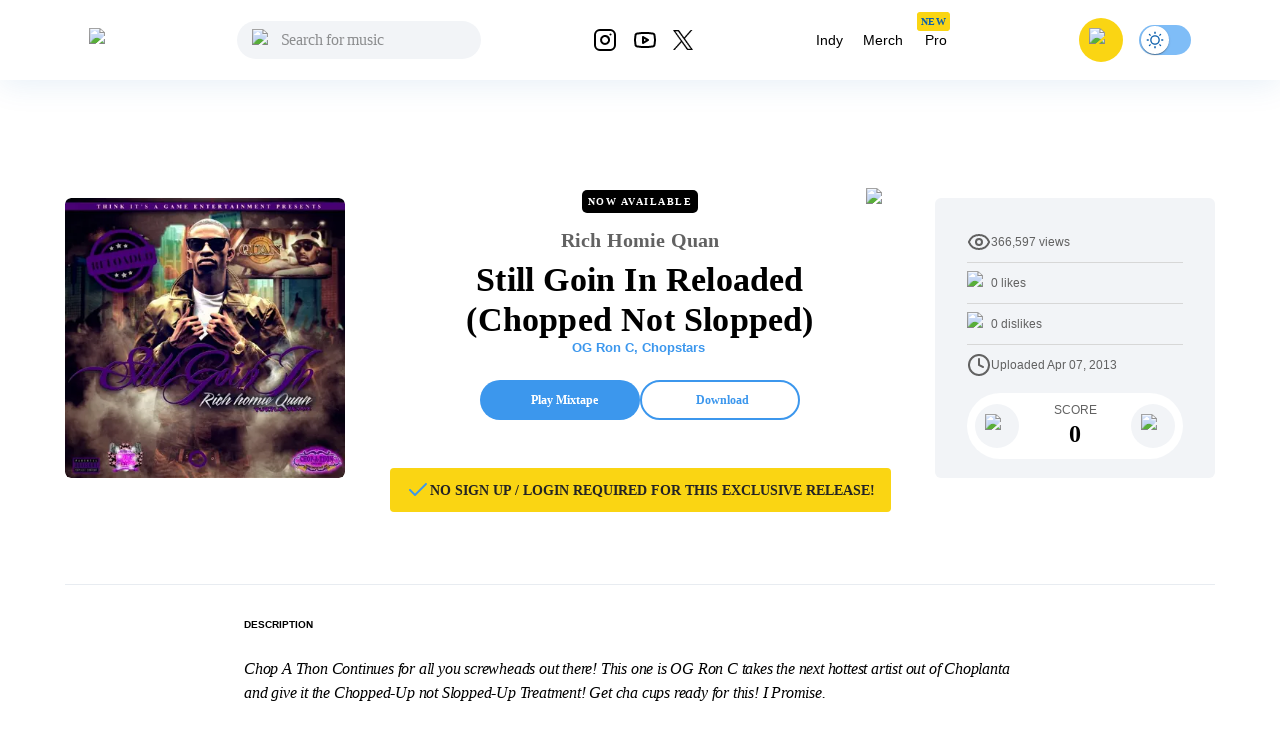

--- FILE ---
content_type: text/html; charset=utf-8
request_url: https://livemixtapes.com/mixtape/rich-homie-quan-still-goin-in-reloaded-chopped-not-slopped
body_size: 17954
content:
<!DOCTYPE html><html lang="en" class="__variable_40ab80"><head><meta charSet="utf-8"/><meta name="viewport" content="width=device-width"/><link rel="apple-touch-icon" sizes="180x180" href="/apple-touch-icon.png"/><link rel="icon" type="image/png" sizes="32x32" href="/favicon-32x32.png"/><link rel="icon" type="image/png" sizes="16x16" href="/favicon-16x16.png"/><link rel="manifest" href="/site.webmanifest"/><link rel="mask-icon" href="/safari-pinned-tab.svg" color="#5bbad5"/><meta name="msapplication-TileColor" content="#ffc40d"/><meta name="theme-color" content="#ffffff"/><meta name="apple-itunes-app" content="app-id=973056418"/><title>Rich Homie Quan - Still Goin In Reloaded (Chopped Not Slopped) Mixtape Hosted by OG Ron C, Chopstars</title><meta name="description" content="Rich Homie Quan - Still Goin In Reloaded (Chopped Not Slopped) Hosted by OG Ron C, Chopstars, Stream the full mixtape on LiveMixtapes. Listen on web or app."/><link rel="canonical" href="https://livemixtapes.com/mixtape/rich-homie-quan-still-goin-in-reloaded-chopped-not-slopped"/><meta property="og:image" content="https://livemixtapes.com/images/share/21619.webp"/><meta property="og:url" content="https://livemixtapes.com/mixtape/rich-homie-quan-still-goin-in-reloaded-chopped-not-slopped"/><meta property="og:type" content="website"/><meta property="og:title" content="Rich Homie Quan - Still Goin In Reloaded (Chopped Not Slopped) Mixtape Hosted by OG Ron C, Chopstars"/><meta property="og:description" content="Rich Homie Quan - Still Goin In Reloaded (Chopped Not Slopped) Hosted by OG Ron C, Chopstars, Stream the full mixtape on LiveMixtapes. Listen on web or app."/><meta name="twitter:card" content="summary_large_image"/><meta name="twitter:image" content="https://livemixtapes.com/images/share/21619.webp"/><meta name="twitter:title" content="Rich Homie Quan - Still Goin In Reloaded (Chopped Not Slopped) Mixtape Hosted by OG Ron C, Chopstars"/><meta name="twitter:description" content="Rich Homie Quan - Still Goin In Reloaded (Chopped Not Slopped) Mixtape Hosted by OG Ron C, Chopstars"/><meta name="twitter:url" content="https://livemixtapes.com/mixtape/rich-homie-quan-still-goin-in-reloaded-chopped-not-slopped"/><script type="application/ld+json">{"@context":"https://schema.org","@type":"MusicAlbum","name":"Still Goin In Reloaded (Chopped Not Slopped)","url":"https://livemixtapes.com/mixtape/rich-homie-quan-still-goin-in-reloaded-chopped-not-slopped","aggregateRating":{"@type":"AggregateRating","ratingValue":4,"ratingCount":269,"worstRating":"0","bestRating":"5"},"image":"https://images.livemixtapes.com/artists/ogronc/rich_homie_quan-still_goin_in_reloaded/cover.jpg","datePublished":"2013-04-07T18:43:54.000Z","byArtist":[{"@type":"Person","name":"Rich Homie Quan"},{"@type":"Person","name":"OG Ron C"},{"@type":"Person","name":"Chopstars"}],"track":[{"@type":"MusicRecording","name":"Investments (Chopped Not Slopped)","position":1,"duration":"PT5M22S","byArtist":{"@type":"Person","name":"Rich Homie Quan"}},{"@type":"MusicRecording","name":"Better Watch What You Sayin' (Chopped Not Slopped)","position":2,"duration":"PT4M2S","byArtist":{"@type":"Person","name":"Rich Homie Quan"}},{"@type":"MusicRecording","name":"Bout That Life (Feat. Kwony Cash) (Chopped Not Slopped)","position":3,"duration":"PT6M23S","byArtist":{"@type":"Person","name":"Rich Homie Quan"}},{"@type":"MusicRecording","name":"Ten (Chopped Not Slopped)","position":4,"duration":"PT3M48S","byArtist":{"@type":"Person","name":"Rich Homie Quan"}},{"@type":"MusicRecording","name":"Choices (Chopped Not Slopped)","position":5,"duration":"PT4M50S","byArtist":{"@type":"Person","name":"Rich Homie Quan"}},{"@type":"MusicRecording","name":"Sacrifices (Chopped Not Slopped)","position":6,"duration":"PT3M58S","byArtist":{"@type":"Person","name":"Rich Homie Quan"}},{"@type":"MusicRecording","name":"Differences (Chopped Not Slopped)","position":7,"duration":"PT4M27S","byArtist":{"@type":"Person","name":"Rich Homie Quan"}},{"@type":"MusicRecording","name":"Ayoo (Chopped Not Slopped)","position":8,"duration":"PT3M37S","byArtist":{"@type":"Person","name":"Rich Homie Quan"}},{"@type":"MusicRecording","name":"YPE Of Way (Chopped Not Slopped)","position":9,"duration":"PT6M3S","byArtist":{"@type":"Person","name":"Rich Homie Quan"}},{"@type":"MusicRecording","name":"Get It Back (Chopped Not Slopped)","position":10,"duration":"PT3M38S","byArtist":{"@type":"Person","name":"Rich Homie Quan"}},{"@type":"MusicRecording","name":"Sang To Em (Feat. Nechie) (Chopped Not Slopped)","position":11,"duration":"PT5M51S","byArtist":{"@type":"Person","name":"Rich Homie Quan"}},{"@type":"MusicRecording","name":"Finally Made It (Chopped Not Slopped)","position":12,"duration":"PT4M20S","byArtist":{"@type":"Person","name":"Rich Homie Quan"}},{"@type":"MusicRecording","name":"Party (Chopped Not Slopped)","position":13,"duration":"PT5M12S","byArtist":{"@type":"Person","name":"Rich Homie Quan"}},{"@type":"MusicRecording","name":"Pass Around (Chopped Not Slopped)","position":14,"duration":"PT4M12S","byArtist":{"@type":"Person","name":"Rich Homie Quan"}},{"@type":"MusicRecording","name":"Can't Judge Her (Chopped Not Slopped)","position":15,"duration":"PT4M27S","byArtist":{"@type":"Person","name":"Rich Homie Quan"}},{"@type":"MusicRecording","name":"Glasses Off (Chopped Not Slopped)","position":16,"duration":"PT3M31S","byArtist":{"@type":"Person","name":"Rich Homie Quan"}},{"@type":"MusicRecording","name":"All I Need (Chopped Not Slopped)","position":17,"duration":"PT3M22S","byArtist":{"@type":"Person","name":"Rich Homie Quan"}},{"@type":"MusicRecording","name":"We Gone Be Straight (Chopped Not Slopped)","position":18,"duration":"PT3M56S","byArtist":{"@type":"Person","name":"Rich Homie Quan"}},{"@type":"MusicRecording","name":"Hurt No More (Chopped Not Slopped)","position":19,"duration":"PT3M","byArtist":{"@type":"Person","name":"Rich Homie Quan"}},{"@type":"MusicRecording","name":"Outro (Chopped Not Slopped)","position":20,"duration":"PT2M10S","byArtist":{"@type":"Person","name":"Rich Homie Quan"}},{"@type":"MusicRecording","name":"Still Goin In (Chopped Not Slopped)","position":21,"duration":"PT3M25S","byArtist":{"@type":"Person","name":"Rich Homie Quan"}}]}</script><link rel="preload" as="image" imageSrcSet="/_next/image?url=https%3A%2F%2Fimages.livemixtapes.com%2Fartists%2Fogronc%2Frich_homie_quan-still_goin_in_reloaded%2Fcover.jpg&amp;w=16&amp;q=75 16w, /_next/image?url=https%3A%2F%2Fimages.livemixtapes.com%2Fartists%2Fogronc%2Frich_homie_quan-still_goin_in_reloaded%2Fcover.jpg&amp;w=32&amp;q=75 32w, /_next/image?url=https%3A%2F%2Fimages.livemixtapes.com%2Fartists%2Fogronc%2Frich_homie_quan-still_goin_in_reloaded%2Fcover.jpg&amp;w=48&amp;q=75 48w, /_next/image?url=https%3A%2F%2Fimages.livemixtapes.com%2Fartists%2Fogronc%2Frich_homie_quan-still_goin_in_reloaded%2Fcover.jpg&amp;w=64&amp;q=75 64w, /_next/image?url=https%3A%2F%2Fimages.livemixtapes.com%2Fartists%2Fogronc%2Frich_homie_quan-still_goin_in_reloaded%2Fcover.jpg&amp;w=96&amp;q=75 96w, /_next/image?url=https%3A%2F%2Fimages.livemixtapes.com%2Fartists%2Fogronc%2Frich_homie_quan-still_goin_in_reloaded%2Fcover.jpg&amp;w=128&amp;q=75 128w, /_next/image?url=https%3A%2F%2Fimages.livemixtapes.com%2Fartists%2Fogronc%2Frich_homie_quan-still_goin_in_reloaded%2Fcover.jpg&amp;w=256&amp;q=75 256w, /_next/image?url=https%3A%2F%2Fimages.livemixtapes.com%2Fartists%2Fogronc%2Frich_homie_quan-still_goin_in_reloaded%2Fcover.jpg&amp;w=384&amp;q=75 384w, /_next/image?url=https%3A%2F%2Fimages.livemixtapes.com%2Fartists%2Fogronc%2Frich_homie_quan-still_goin_in_reloaded%2Fcover.jpg&amp;w=640&amp;q=75 640w, /_next/image?url=https%3A%2F%2Fimages.livemixtapes.com%2Fartists%2Fogronc%2Frich_homie_quan-still_goin_in_reloaded%2Fcover.jpg&amp;w=750&amp;q=75 750w, /_next/image?url=https%3A%2F%2Fimages.livemixtapes.com%2Fartists%2Fogronc%2Frich_homie_quan-still_goin_in_reloaded%2Fcover.jpg&amp;w=828&amp;q=75 828w, /_next/image?url=https%3A%2F%2Fimages.livemixtapes.com%2Fartists%2Fogronc%2Frich_homie_quan-still_goin_in_reloaded%2Fcover.jpg&amp;w=1080&amp;q=75 1080w, /_next/image?url=https%3A%2F%2Fimages.livemixtapes.com%2Fartists%2Fogronc%2Frich_homie_quan-still_goin_in_reloaded%2Fcover.jpg&amp;w=1200&amp;q=75 1200w, /_next/image?url=https%3A%2F%2Fimages.livemixtapes.com%2Fartists%2Fogronc%2Frich_homie_quan-still_goin_in_reloaded%2Fcover.jpg&amp;w=1920&amp;q=75 1920w, /_next/image?url=https%3A%2F%2Fimages.livemixtapes.com%2Fartists%2Fogronc%2Frich_homie_quan-still_goin_in_reloaded%2Fcover.jpg&amp;w=2048&amp;q=75 2048w, /_next/image?url=https%3A%2F%2Fimages.livemixtapes.com%2Fartists%2Fogronc%2Frich_homie_quan-still_goin_in_reloaded%2Fcover.jpg&amp;w=3840&amp;q=75 3840w" imageSizes="280px" fetchpriority="high"/><meta name="next-head-count" content="25"/><meta name="theme-color" content="#3C97ED"/><link rel="shortcut icon" href="/favicon.ico"/><meta name="emotion-insertion-point" content=""/><script>(function(){try{var t=localStorage.getItem('theme');if(t!=='dark'&&t!=='light'){t='light';}document.documentElement.style.colorScheme=t;}catch(e){}})();</script><style data-emotion="mui-style-global 0"></style><style data-emotion="mui-style-global b30jgv">html{-webkit-font-smoothing:antialiased;-moz-osx-font-smoothing:grayscale;box-sizing:border-box;-webkit-text-size-adjust:100%;}*,*::before,*::after{box-sizing:inherit;}strong,b{font-weight:700;}body{margin:0;color:#000000;font-family:var(--font-epilogue),ui-sans-serif,system-ui,-apple-system,"Segoe UI",Roboto,"Helvetica Neue",Arial;font-weight:400;font-size:1rem;line-height:1.5;background-color:#fff;}@media print{body{background-color:#fff;}}body::backdrop{background-color:#fff;}html{scrollbar-gutter:stable;}body{overflow-y:scroll;}</style><style data-emotion="mui-style-global 1prfaxn">@-webkit-keyframes mui-auto-fill{from{display:block;}}@keyframes mui-auto-fill{from{display:block;}}@-webkit-keyframes mui-auto-fill-cancel{from{display:block;}}@keyframes mui-auto-fill-cancel{from{display:block;}}</style><style data-emotion="mui-style g8zwa4 1a1l97m 1pg645h 10gvjvi 52s3ex 1tosuaj u8aod1 e4w4uf 1dt3k7q fqr8x6 waxxi4 4j6tx7 1x5jdmq igs3ac ihdtdm f3irej j7qwjs xq0ggo 1yxmbwk aszvap 2dvag8 u4p24i 1k1gosr 1s3shte k4007s 1m9pwf3 19gndve 1ju1kxc 1b3clf7 1b881cs 13w0722 1n3v3im rm13eu 1pfq9r6 y1l0y1 bt43me 19mdf10 1r99qxv 2j5iyq 1htdao2 8atqhb ku6322 v0v2sb 1gp6iik ufupxn 1hyoz7m 2192ds 1v2t82l 2dxso2 egmx5a 4h5fih 1l6c7y9 18li2lu qcnt4c 1ioa1dr vsddey vry8op 1hp9td3 ji7huy dvxtzn koovxy 17274br 1bs8rlt 7meejn hp68mp bmcw7p yd8sa2 18zir6j dpoqzr 1jo6zrj gktbax faxlst 1htcaho tqwmwr 1hi42oh h7urc 42fbh2 11dfn0q ex4voe r4guec 29t01a 7oworg 1xm0msl 1lmgsj9 kt9uln 8zbkex fr0pmf tcjew8 13tqxrv 9jay18 n3u0uj hncwz0 pt151d 5kz7rn 1xhj18k vvq7pe d47f85 4p9vrj q8zyc2">.mui-style-g8zwa4 .containerW{margin:auto;max-width:unset;}@media (min-width:0px){.mui-style-g8zwa4 .containerW{padding:85px 0;}}@media (min-width:600px){.mui-style-g8zwa4 .containerW{padding:100px 0;}}.mui-style-1a1l97m .appBar{box-shadow:0px 4px 32px rgba(12, 95, 172, 0.1);width:100%;z-index:1000;-webkit-transition:all .7s ease;transition:all .7s ease;height:80px;}@media (min-width:0px){.mui-style-1a1l97m .appBar{background-color:#FFFFFF;}}@media (min-width:900px){.mui-style-1a1l97m .appBar{background-color:transparent;}}.mui-style-1a1l97m .banner{background:#FAD513;padding:8px 16px;width:100%;-webkit-align-items:center;-webkit-box-align:center;-ms-flex-align:center;align-items:center;}@media (min-width:0px){.mui-style-1a1l97m .banner{height:100%;}}@media (min-width:600px){.mui-style-1a1l97m .banner{height:40px;}}.mui-style-1a1l97m .banner .link{cursor:pointer;-webkit-text-decoration:none;text-decoration:none;color:#0C5FAC;font-weight:400;font-size:14px;line-height:20px;}.mui-style-1a1l97m .banner .title{font-weight:700;font-size:14px;line-height:20px;color:#242424;letter-spacing:0.2px;}.mui-style-1a1l97m .font{font-family:Tahoma,Helvetica,sans-serif;font-style:normal;}.mui-style-1a1l97m .header{max-width:1150px;margin:auto;-webkit-box-pack:justify;-webkit-justify-content:space-between;justify-content:space-between;width:100%;height:80px;}.mui-style-1a1l97m .header .header_dropdown{font-weight:400;font-size:14px;}.mui-style-1a1l97m .header .active{color:#3C97ED;}.mui-style-1a1l97m .header .inactive{color:#000;}.mui-style-1a1l97m .header .header_avatar{background:#FAD513;border-radius:50%;width:44px;height:44px;-webkit-align-items:center;-webkit-box-align:center;-ms-flex-align:center;align-items:center;-webkit-box-pack:center;-ms-flex-pack:center;-webkit-justify-content:center;justify-content:center;display:-webkit-box;display:-webkit-flex;display:-ms-flexbox;display:flex;margin:16px;cursor:pointer;touch-action:manipulation;}.mui-style-1a1l97m .header .header_color{color:#000;cursor:pointer;}.mui-style-1a1l97m .header .header_color:hover{color:#3C97ED;}.mui-style-1a1l97m .header .header_searchIcon{color:#000;}.mui-style-1a1l97m .header .custom_background{background:transparent;border-radius:50%;width:36px;height:36px;-webkit-align-items:center;-webkit-box-align:center;-ms-flex-align:center;align-items:center;-webkit-box-pack:center;-ms-flex-pack:center;-webkit-justify-content:center;justify-content:center;display:-webkit-box;display:-webkit-flex;display:-ms-flexbox;display:flex;}.mui-style-1a1l97m .tags{position:relative;}.mui-style-1a1l97m .tags .tag_name{position:absolute;top:-10px;left:4px;}.mui-style-1a1l97m .navActive{border-radius:1000px;padding:8px 12px;background:bgGray3b.main;}.mui-style-1a1l97m .badge{background-color:#FAD513;border-radius:3px;height:19px;}.mui-style-1a1l97m .badge .text{font-style:normal;font-weight:700;font-size:10px;line-height:9px;text-align:center;letter-spacing:0.5px;color:#0C5FAC;padding:5px 4px;}.mui-style-1pg645h{background-color:#fff;color:rgba(0, 0, 0, 0.87);-webkit-transition:box-shadow 300ms cubic-bezier(0.4, 0, 0.2, 1) 0ms;transition:box-shadow 300ms cubic-bezier(0.4, 0, 0.2, 1) 0ms;box-shadow:0px 2px 4px -1px rgba(0,0,0,0.2),0px 4px 5px 0px rgba(0,0,0,0.14),0px 1px 10px 0px rgba(0,0,0,0.12);display:-webkit-box;display:-webkit-flex;display:-ms-flexbox;display:flex;-webkit-flex-direction:column;-ms-flex-direction:column;flex-direction:column;width:100%;box-sizing:border-box;-webkit-flex-shrink:0;-ms-flex-negative:0;flex-shrink:0;position:fixed;z-index:1100;top:0;left:auto;right:0;background-color:#3C97ED;color:#fff;background-color:transparent;background-image:none;}.mui-style-1pg645h.MuiDialog-paper{overflow-y:unset;}@media print{.mui-style-1pg645h{position:absolute;}}.mui-style-10gvjvi{display:-webkit-box;display:-webkit-flex;display:-ms-flexbox;display:flex;-webkit-flex-direction:row;-ms-flex-direction:row;flex-direction:row;-webkit-box-pack:justify;-webkit-justify-content:space-between;justify-content:space-between;-webkit-align-items:center;-webkit-box-align:center;-ms-flex-align:center;align-items:center;}@media (min-width:0px){.mui-style-10gvjvi{width:100%;padding:0 16px;}}@media (min-width:900px){.mui-style-10gvjvi{padding:0 24px;}}@media (min-width:0px){.mui-style-52s3ex{display:-webkit-inline-box;display:-webkit-inline-flex;display:-ms-inline-flexbox;display:inline-flex;}}@media (min-width:900px){.mui-style-52s3ex{display:none;}}.mui-style-1tosuaj{display:-webkit-inline-box;display:-webkit-inline-flex;display:-ms-inline-flexbox;display:inline-flex;-webkit-align-items:center;-webkit-box-align:center;-ms-flex-align:center;align-items:center;-webkit-box-pack:center;-ms-flex-pack:center;-webkit-justify-content:center;justify-content:center;position:relative;box-sizing:border-box;-webkit-tap-highlight-color:transparent;background-color:transparent;outline:0;border:0;margin:0;border-radius:0;padding:0;cursor:pointer;-webkit-user-select:none;-moz-user-select:none;-ms-user-select:none;user-select:none;vertical-align:middle;-moz-appearance:none;-webkit-appearance:none;-webkit-text-decoration:none;text-decoration:none;color:inherit;text-align:center;-webkit-flex:0 0 auto;-ms-flex:0 0 auto;flex:0 0 auto;font-size:1.5rem;padding:8px;border-radius:50%;overflow:visible;color:rgba(0, 0, 0, 0.54);-webkit-transition:background-color 150ms cubic-bezier(0.4, 0, 0.2, 1) 0ms;transition:background-color 150ms cubic-bezier(0.4, 0, 0.2, 1) 0ms;margin-left:-12px;padding:12px;font-size:1.75rem;margin-right:12px;margin-left:6px;}.mui-style-1tosuaj::-moz-focus-inner{border-style:none;}.mui-style-1tosuaj.Mui-disabled{pointer-events:none;cursor:default;}@media print{.mui-style-1tosuaj{-webkit-print-color-adjust:exact;color-adjust:exact;}}.mui-style-1tosuaj:hover{background-color:rgba(0, 0, 0, 0.04);}@media (hover: none){.mui-style-1tosuaj:hover{background-color:transparent;}}.mui-style-1tosuaj.Mui-disabled{background-color:transparent;color:rgba(0, 0, 0, 0.26);}@media (min-width:0px){.mui-style-u8aod1{display:inline-block;}}@media (min-width:900px){.mui-style-u8aod1{display:inline-block;}}.mui-style-e4w4uf{position:relative;}@media (min-width:0px){.mui-style-e4w4uf{display:none;}}@media (min-width:900px){.mui-style-e4w4uf{display:block;}}.mui-style-1dt3k7q{display:-webkit-box;display:-webkit-flex;display:-ms-flexbox;display:flex;-webkit-flex-direction:column;-ms-flex-direction:column;flex-direction:column;gap:8px;height:unset;width:unset;}.mui-style-1dt3k7q .fullWidth{width:100%;min-width:100%;}.mui-style-1dt3k7q .fullHeight{height:100%;max-height:unset;}.mui-style-1dt3k7q .relative{position:relative;}.mui-style-1dt3k7q .input_content{position:relative;width:auto;}.mui-style-1dt3k7q .input_content .search_icon{position:absolute;left:15px;top:20%;width:20px;}.mui-style-1dt3k7q .input_content .close_icon{position:absolute;right:10px;top:20%;width:20px;}.mui-style-1dt3k7q .MuiTextField-root{height:unset;}.mui-style-1dt3k7q .MuiOutlinedInput-root{height:unset;max-height:40px;padding:0px;}.mui-style-1dt3k7q .MuiInputBase-input{height:20px;max-height:40px;background-color:rgb(242, 244, 247)!important;}.mui-style-1dt3k7q .MuiInputBase-input.MuiOutlinedInput-input{padding-left:44px!important;padding-right:autos;max-height:40px;padding:10px;border-radius:20px;background-color:#F2F4F7;height:20px;border-top-left-radius:20px;border-bottom-left-radius:20px;color:#000;}.mui-style-1dt3k7q .MuiInputBase-input.MuiOutlinedInput-input:focus{background-color:#DDEBF8;}.mui-style-1dt3k7q .MuiInputBase-input.MuiOutlinedInput-input::-webkit-input-placeholder{font-style:normal;font-weight:400;font-size:16px;line-height:24px;letter-spacing:-0.2px;color:#000;}.mui-style-1dt3k7q .MuiInputBase-input.MuiOutlinedInput-input::-moz-placeholder{font-style:normal;font-weight:400;font-size:16px;line-height:24px;letter-spacing:-0.2px;color:#000;}.mui-style-1dt3k7q .MuiInputBase-input.MuiOutlinedInput-input:-ms-input-placeholder{font-style:normal;font-weight:400;font-size:16px;line-height:24px;letter-spacing:-0.2px;color:#000;}.mui-style-1dt3k7q .MuiInputBase-input.MuiOutlinedInput-input::placeholder{font-style:normal;font-weight:400;font-size:16px;line-height:24px;letter-spacing:-0.2px;color:#000;}.mui-style-1dt3k7q .MuiOutlinedInput-notchedOutline{border:unset;}.mui-style-1dt3k7q .MuiInputBase-root.MuiOutlinedInput-root{max-height:40px;}.mui-style-fqr8x6{display:-webkit-box;display:-webkit-flex;display:-ms-flexbox;display:flex;-webkit-flex-direction:row;-ms-flex-direction:row;flex-direction:row;-webkit-align-items:center;-webkit-box-align:center;-ms-flex-align:center;align-items:center;overflow:hidden;}.mui-style-waxxi4{display:-webkit-inline-box;display:-webkit-inline-flex;display:-ms-inline-flexbox;display:inline-flex;-webkit-flex-direction:column;-ms-flex-direction:column;flex-direction:column;position:relative;min-width:0;padding:0;margin:0;border:0;vertical-align:top;border-radius:8px;}.mui-style-waxxi4 .MuiInputBase-input.MuiOutlinedInput-input{height:100%!important;}.mui-style-4j6tx7{color:rgba(0, 0, 0, 0.87);font-family:var(--font-epilogue),ui-sans-serif,system-ui,-apple-system,"Segoe UI",Roboto,"Helvetica Neue",Arial;font-weight:400;font-size:1rem;line-height:1.4375em;box-sizing:border-box;position:relative;cursor:text;display:-webkit-inline-box;display:-webkit-inline-flex;display:-ms-inline-flexbox;display:inline-flex;-webkit-align-items:center;-webkit-box-align:center;-ms-flex-align:center;align-items:center;position:relative;border-radius:4px;}.mui-style-4j6tx7.Mui-disabled{color:rgba(0, 0, 0, 0.38);cursor:default;}.mui-style-4j6tx7:hover .MuiOutlinedInput-notchedOutline{border-color:rgba(0, 0, 0, 0.87);}@media (hover: none){.mui-style-4j6tx7:hover .MuiOutlinedInput-notchedOutline{border-color:rgba(0, 0, 0, 0.23);}}.mui-style-4j6tx7.Mui-focused .MuiOutlinedInput-notchedOutline{border-color:#3C97ED;border-width:2px;}.mui-style-4j6tx7.Mui-error .MuiOutlinedInput-notchedOutline{border-color:#d32f2f;}.mui-style-4j6tx7.Mui-disabled .MuiOutlinedInput-notchedOutline{border-color:rgba(0, 0, 0, 0.26);}.mui-style-1x5jdmq{font:inherit;letter-spacing:inherit;color:currentColor;padding:4px 0 5px;border:0;box-sizing:content-box;background:none;height:1.4375em;margin:0;-webkit-tap-highlight-color:transparent;display:block;min-width:0;width:100%;-webkit-animation-name:mui-auto-fill-cancel;animation-name:mui-auto-fill-cancel;-webkit-animation-duration:10ms;animation-duration:10ms;padding:16.5px 14px;}.mui-style-1x5jdmq::-webkit-input-placeholder{color:currentColor;opacity:0.42;-webkit-transition:opacity 200ms cubic-bezier(0.4, 0, 0.2, 1) 0ms;transition:opacity 200ms cubic-bezier(0.4, 0, 0.2, 1) 0ms;}.mui-style-1x5jdmq::-moz-placeholder{color:currentColor;opacity:0.42;-webkit-transition:opacity 200ms cubic-bezier(0.4, 0, 0.2, 1) 0ms;transition:opacity 200ms cubic-bezier(0.4, 0, 0.2, 1) 0ms;}.mui-style-1x5jdmq:-ms-input-placeholder{color:currentColor;opacity:0.42;-webkit-transition:opacity 200ms cubic-bezier(0.4, 0, 0.2, 1) 0ms;transition:opacity 200ms cubic-bezier(0.4, 0, 0.2, 1) 0ms;}.mui-style-1x5jdmq::-ms-input-placeholder{color:currentColor;opacity:0.42;-webkit-transition:opacity 200ms cubic-bezier(0.4, 0, 0.2, 1) 0ms;transition:opacity 200ms cubic-bezier(0.4, 0, 0.2, 1) 0ms;}.mui-style-1x5jdmq:focus{outline:0;}.mui-style-1x5jdmq:invalid{box-shadow:none;}.mui-style-1x5jdmq::-webkit-search-decoration{-webkit-appearance:none;}label[data-shrink=false]+.MuiInputBase-formControl .mui-style-1x5jdmq::-webkit-input-placeholder{opacity:0!important;}label[data-shrink=false]+.MuiInputBase-formControl .mui-style-1x5jdmq::-moz-placeholder{opacity:0!important;}label[data-shrink=false]+.MuiInputBase-formControl .mui-style-1x5jdmq:-ms-input-placeholder{opacity:0!important;}label[data-shrink=false]+.MuiInputBase-formControl .mui-style-1x5jdmq::-ms-input-placeholder{opacity:0!important;}label[data-shrink=false]+.MuiInputBase-formControl .mui-style-1x5jdmq:focus::-webkit-input-placeholder{opacity:0.42;}label[data-shrink=false]+.MuiInputBase-formControl .mui-style-1x5jdmq:focus::-moz-placeholder{opacity:0.42;}label[data-shrink=false]+.MuiInputBase-formControl .mui-style-1x5jdmq:focus:-ms-input-placeholder{opacity:0.42;}label[data-shrink=false]+.MuiInputBase-formControl .mui-style-1x5jdmq:focus::-ms-input-placeholder{opacity:0.42;}.mui-style-1x5jdmq.Mui-disabled{opacity:1;-webkit-text-fill-color:rgba(0, 0, 0, 0.38);}.mui-style-1x5jdmq:-webkit-autofill{-webkit-animation-duration:5000s;animation-duration:5000s;-webkit-animation-name:mui-auto-fill;animation-name:mui-auto-fill;}.mui-style-1x5jdmq:-webkit-autofill{border-radius:inherit;}.mui-style-igs3ac{text-align:left;position:absolute;bottom:0;right:0;top:-5px;left:0;margin:0;padding:0 8px;pointer-events:none;border-radius:inherit;border-style:solid;border-width:1px;overflow:hidden;min-width:0%;border-color:rgba(0, 0, 0, 0.23);}.mui-style-ihdtdm{float:unset;width:auto;overflow:hidden;padding:0;line-height:11px;-webkit-transition:width 150ms cubic-bezier(0.0, 0, 0.2, 1) 0ms;transition:width 150ms cubic-bezier(0.0, 0, 0.2, 1) 0ms;}.mui-style-f3irej{overflow:hidden;background-color:#fff;}@media (min-width:0px){.mui-style-f3irej{position:fixed;top:80px;left:0;min-width:100%;border-radius:0 0 6px 6px;box-shadow:none;padding:0 0 8px 0;}}@media (min-width:900px){.mui-style-f3irej{position:absolute;top:100%;min-width:330px;border-radius:6px;box-shadow:0px 4px 32px rgba(0, 0, 0, 0.3);padding:0;}}.mui-style-j7qwjs{display:-webkit-box;display:-webkit-flex;display:-ms-flexbox;display:flex;-webkit-flex-direction:column;-ms-flex-direction:column;flex-direction:column;}.mui-style-xq0ggo{display:-webkit-box;display:-webkit-flex;display:-ms-flexbox;display:flex;-webkit-flex-direction:row;-ms-flex-direction:row;flex-direction:row;-webkit-align-items:center;-webkit-box-align:center;-ms-flex-align:center;align-items:center;}@media (min-width:0px){.mui-style-xq0ggo{display:none;}}@media (min-width:900px){.mui-style-xq0ggo{display:-webkit-box;display:-webkit-flex;display:-ms-flexbox;display:flex;}}.mui-style-1yxmbwk{display:-webkit-inline-box;display:-webkit-inline-flex;display:-ms-inline-flexbox;display:inline-flex;-webkit-align-items:center;-webkit-box-align:center;-ms-flex-align:center;align-items:center;-webkit-box-pack:center;-ms-flex-pack:center;-webkit-justify-content:center;justify-content:center;position:relative;box-sizing:border-box;-webkit-tap-highlight-color:transparent;background-color:transparent;outline:0;border:0;margin:0;border-radius:0;padding:0;cursor:pointer;-webkit-user-select:none;-moz-user-select:none;-ms-user-select:none;user-select:none;vertical-align:middle;-moz-appearance:none;-webkit-appearance:none;-webkit-text-decoration:none;text-decoration:none;color:inherit;text-align:center;-webkit-flex:0 0 auto;-ms-flex:0 0 auto;flex:0 0 auto;font-size:1.5rem;padding:8px;border-radius:50%;overflow:visible;color:rgba(0, 0, 0, 0.54);-webkit-transition:background-color 150ms cubic-bezier(0.4, 0, 0.2, 1) 0ms;transition:background-color 150ms cubic-bezier(0.4, 0, 0.2, 1) 0ms;}.mui-style-1yxmbwk::-moz-focus-inner{border-style:none;}.mui-style-1yxmbwk.Mui-disabled{pointer-events:none;cursor:default;}@media print{.mui-style-1yxmbwk{-webkit-print-color-adjust:exact;color-adjust:exact;}}.mui-style-1yxmbwk:hover{background-color:rgba(0, 0, 0, 0.04);}@media (hover: none){.mui-style-1yxmbwk:hover{background-color:transparent;}}.mui-style-1yxmbwk.Mui-disabled{background-color:transparent;color:rgba(0, 0, 0, 0.26);}.mui-style-aszvap{margin:0;color:#000000;font-family:var(--font-epilogue),ui-sans-serif,system-ui,-apple-system,"Segoe UI",Roboto,"Helvetica Neue",Arial;font-weight:400;font-size:1rem;line-height:1.5;padding:10px;font-size:14px;}.mui-style-2dvag8{margin:0;color:#000000;font-family:var(--font-epilogue),ui-sans-serif,system-ui,-apple-system,"Segoe UI",Roboto,"Helvetica Neue",Arial;font-weight:400;font-size:1rem;line-height:1.5;padding:8px 12px;font-size:14px;}.mui-style-u4p24i{display:-webkit-box;display:-webkit-flex;display:-ms-flexbox;display:flex;-webkit-flex-direction:row;-ms-flex-direction:row;flex-direction:row;-webkit-align-items:center;-webkit-box-align:center;-ms-flex-align:center;align-items:center;}.mui-style-1k1gosr{margin:0;color:#000000;font-family:var(--font-epilogue),ui-sans-serif,system-ui,-apple-system,"Segoe UI",Roboto,"Helvetica Neue",Arial;font-weight:400;font-size:1rem;line-height:1.5;}.mui-style-1s3shte{display:-webkit-inline-box;display:-webkit-inline-flex;display:-ms-inline-flexbox;display:inline-flex;width:58px;height:38px;overflow:hidden;padding:12px;box-sizing:border-box;position:relative;-webkit-flex-shrink:0;-ms-flex-negative:0;flex-shrink:0;z-index:0;vertical-align:middle;width:52px;height:32px;padding-top:1px;padding-left:0;padding-right:0;padding-bottom:1px;}@media print{.mui-style-1s3shte{-webkit-print-color-adjust:exact;color-adjust:exact;}}.mui-style-1s3shte .MuiSwitch-switchBase{margin:1px;padding:0;-webkit-transform:translateX(1px);-moz-transform:translateX(1px);-ms-transform:translateX(1px);transform:translateX(1px);}.mui-style-1s3shte .MuiSwitch-switchBase.Mui-checked{color:#0C5FAC;-webkit-transform:translateX(22px);-moz-transform:translateX(22px);-ms-transform:translateX(22px);transform:translateX(22px);transition-duration:0.5s;}.mui-style-1s3shte .MuiSwitch-switchBase.Mui-checked .MuiSwitch-thumb:before{background-image:url('data:image/svg+xml;utf8,<svg xmlns="http://www.w3.org/2000/svg" height="20" width="20" viewBox="0 0 20 20"><path fill="%230C5FAC" d="M4.2 2.5l-.7 1.8-1.8.7 1.8.7.7 1.8.6-1.8L6.7 5l-1.9-.7-.6-1.8zm15 8.3a6.7 6.7 0 11-6.6-6.6 5.8 5.8 0 006.6 6.6z"/></svg>');}.mui-style-1s3shte .MuiSwitch-switchBase.Mui-checked+.MuiSwitch-track{opacity:1;background-color:#7FBDF7;}.mui-style-1s3shte .MuiSwitch-thumb{background-color:#fff;width:28px;height:28px;margin:1px 0;}.mui-style-1s3shte .MuiSwitch-thumb:before{content:'';position:absolute;width:100%;height:100%;left:0;top:0;background-repeat:no-repeat;-webkit-background-position:center;background-position:center;background-image:url('data:image/svg+xml;utf8,<svg xmlns="http://www.w3.org/2000/svg" height="20" width="20" viewBox="0 0 20 20"><path fill="%230C5FAC" d="M9.305 1.667V3.75h1.389V1.667h-1.39zm-4.707 1.95l-.982.982L5.09 6.072l.982-.982-1.473-1.473zm10.802 0L13.927 5.09l.982.982 1.473-1.473-.982-.982zM10 5.139a4.872 4.872 0 00-4.862 4.86A4.872 4.872 0 0010 14.862 4.872 4.872 0 0014.86 10 4.872 4.872 0 0010 5.139zm0 1.389A3.462 3.462 0 0113.471 10a3.462 3.462 0 01-3.473 3.472A3.462 3.462 0 016.527 10 3.462 3.462 0 0110 6.528zM1.665 9.305v1.39h2.083v-1.39H1.666zm14.583 0v1.39h2.084v-1.39h-2.084zM5.09 13.928L3.616 15.4l.982.982 1.473-1.473-.982-.982zm9.82 0l-.982.982 1.473 1.473.982-.982-1.473-1.473zM9.305 16.25v2.083h1.389V16.25h-1.39z"/></svg>');}.mui-style-1s3shte .MuiSwitch-track{opacity:1;background-color:#7FBDF7;border-radius:16.5517px;}.mui-style-k4007s{display:-webkit-inline-box;display:-webkit-inline-flex;display:-ms-inline-flexbox;display:inline-flex;-webkit-align-items:center;-webkit-box-align:center;-ms-flex-align:center;align-items:center;-webkit-box-pack:center;-ms-flex-pack:center;-webkit-justify-content:center;justify-content:center;position:relative;box-sizing:border-box;-webkit-tap-highlight-color:transparent;background-color:transparent;outline:0;border:0;margin:0;border-radius:0;padding:0;cursor:pointer;-webkit-user-select:none;-moz-user-select:none;-ms-user-select:none;user-select:none;vertical-align:middle;-moz-appearance:none;-webkit-appearance:none;-webkit-text-decoration:none;text-decoration:none;color:inherit;padding:9px;border-radius:50%;position:absolute;top:0;left:0;z-index:1;color:#fff;-webkit-transition:left 150ms cubic-bezier(0.4, 0, 0.2, 1) 0ms,-webkit-transform 150ms cubic-bezier(0.4, 0, 0.2, 1) 0ms;transition:left 150ms cubic-bezier(0.4, 0, 0.2, 1) 0ms,transform 150ms cubic-bezier(0.4, 0, 0.2, 1) 0ms;}.mui-style-k4007s::-moz-focus-inner{border-style:none;}.mui-style-k4007s.Mui-disabled{pointer-events:none;cursor:default;}@media print{.mui-style-k4007s{-webkit-print-color-adjust:exact;color-adjust:exact;}}.mui-style-k4007s.Mui-checked{-webkit-transform:translateX(20px);-moz-transform:translateX(20px);-ms-transform:translateX(20px);transform:translateX(20px);}.mui-style-k4007s.Mui-disabled{color:#f5f5f5;}.mui-style-k4007s.Mui-checked+.MuiSwitch-track{opacity:0.5;}.mui-style-k4007s.Mui-disabled+.MuiSwitch-track{opacity:0.12;}.mui-style-k4007s .MuiSwitch-input{left:-100%;width:300%;}.mui-style-k4007s:hover{background-color:rgba(0, 0, 0, 0.04);}@media (hover: none){.mui-style-k4007s:hover{background-color:transparent;}}.mui-style-k4007s.Mui-checked{color:#3C97ED;}.mui-style-k4007s.Mui-checked:hover{background-color:rgba(60, 151, 237, 0.04);}@media (hover: none){.mui-style-k4007s.Mui-checked:hover{background-color:transparent;}}.mui-style-k4007s.Mui-checked.Mui-disabled{color:rgb(180, 215, 248);}.mui-style-k4007s.Mui-checked+.MuiSwitch-track{background-color:#3C97ED;}.mui-style-1m9pwf3{cursor:inherit;position:absolute;opacity:0;width:100%;height:100%;top:0;left:0;margin:0;padding:0;z-index:1;}.mui-style-19gndve{box-shadow:0px 2px 1px -1px rgba(0,0,0,0.2),0px 1px 1px 0px rgba(0,0,0,0.14),0px 1px 3px 0px rgba(0,0,0,0.12);background-color:currentColor;width:20px;height:20px;border-radius:50%;}.mui-style-1ju1kxc{height:100%;width:100%;border-radius:7px;z-index:-1;-webkit-transition:opacity 150ms cubic-bezier(0.4, 0, 0.2, 1) 0ms,background-color 150ms cubic-bezier(0.4, 0, 0.2, 1) 0ms;transition:opacity 150ms cubic-bezier(0.4, 0, 0.2, 1) 0ms,background-color 150ms cubic-bezier(0.4, 0, 0.2, 1) 0ms;background-color:#000;opacity:0.38;}.mui-style-1b3clf7{-webkit-box-pack:justify;-webkit-justify-content:space-between;justify-content:space-between;}@media (min-width:0px){.mui-style-1b3clf7{display:-webkit-box;display:-webkit-flex;display:-ms-flexbox;display:flex;width:auto;}}@media (min-width:900px){.mui-style-1b3clf7{display:none;}}.mui-style-1b881cs{display:-webkit-inline-box;display:-webkit-inline-flex;display:-ms-inline-flexbox;display:inline-flex;-webkit-align-items:center;-webkit-box-align:center;-ms-flex-align:center;align-items:center;-webkit-box-pack:center;-ms-flex-pack:center;-webkit-justify-content:center;justify-content:center;position:relative;box-sizing:border-box;-webkit-tap-highlight-color:transparent;background-color:transparent;outline:0;border:0;margin:0;border-radius:0;padding:0;cursor:pointer;-webkit-user-select:none;-moz-user-select:none;-ms-user-select:none;user-select:none;vertical-align:middle;-moz-appearance:none;-webkit-appearance:none;-webkit-text-decoration:none;text-decoration:none;color:inherit;text-align:center;-webkit-flex:0 0 auto;-ms-flex:0 0 auto;flex:0 0 auto;font-size:1.5rem;padding:8px;border-radius:50%;overflow:visible;color:rgba(0, 0, 0, 0.54);-webkit-transition:background-color 150ms cubic-bezier(0.4, 0, 0.2, 1) 0ms;transition:background-color 150ms cubic-bezier(0.4, 0, 0.2, 1) 0ms;margin-right:6px;}.mui-style-1b881cs::-moz-focus-inner{border-style:none;}.mui-style-1b881cs.Mui-disabled{pointer-events:none;cursor:default;}@media print{.mui-style-1b881cs{-webkit-print-color-adjust:exact;color-adjust:exact;}}.mui-style-1b881cs:hover{background-color:rgba(0, 0, 0, 0.04);}@media (hover: none){.mui-style-1b881cs:hover{background-color:transparent;}}.mui-style-1b881cs.Mui-disabled{background-color:transparent;color:rgba(0, 0, 0, 0.26);}.mui-style-13w0722 .container{max-width:1150px;margin:auto;}@media (min-width:0px){.mui-style-13w0722 .padding{padding:32px 0;}}@media (min-width:600px){.mui-style-13w0722 .padding{padding:36px 9px;}}@media (min-width:900px){.mui-style-13w0722 .padding{padding:64px 0;}}@media (min-width:0px){.mui-style-13w0722 .detail{padding-bottom:32px;border-bottom:none;}}@media (min-width:600px){.mui-style-13w0722 .detail{padding-bottom:56px;border-bottom:1px solid #E8ECF1;}}@media (min-width:900px){.mui-style-13w0722 .detail{padding-bottom:72px;}}.mui-style-13w0722 .middleContent{position:relative;max-width:500px;margin:auto;width:100%;}@media (min-width:0px){.mui-style-13w0722 .tag{height:40px;}}@media (min-width:600px){.mui-style-13w0722 .tag{height:28px;}}@media (min-width:900px){.mui-style-13w0722 .tag{height:24px;}}.mui-style-13w0722 .tag .tag_content{background-color:#000;padding:6px;color:#fff;border-radius:5px;font-size:10px;line-height:16px;letter-spacing:1.5px;font-style:normal;z-index:2;text-transform:uppercase;min-width:110px;-webkit-transform:translate(-50%, -50%);-moz-transform:translate(-50%, -50%);-ms-transform:translate(-50%, -50%);transform:translate(-50%, -50%);}@media (min-width:0px){.mui-style-13w0722 .tag .tag_content{position:absolute;top:-30px;}}@media (min-width:600px){.mui-style-13w0722 .tag .tag_content{top:0;}}@media (min-width:900px){.mui-style-13w0722 .tag .tag_content{position:unset;}}.mui-style-13w0722 .countdown{left:0;width:100%;}@media (min-width:0px){.mui-style-13w0722 .countdown{position:absolute;top:-67px;}}@media (min-width:900px){.mui-style-13w0722 .countdown{position:unset;top:0;}}.mui-style-13w0722 .trackList_item>.MuiBox-root:last-child .MuiDivider-root{display:none;}.mui-style-13w0722 .pb-8{padding-bottom:8px;}.mui-style-13w0722 .mr-5{margin-right:5px;}.mui-style-13w0722 .pb-24{padding-bottom:24px;}@media (min-width:0px){.mui-style-13w0722 .size-280{width:100%;height:100%;}}@media (min-width:600px){.mui-style-13w0722 .size-280{width:280px;height:280px;}}.mui-style-13w0722 .title{font-style:normal;font-weight:700;-webkit-box-flex-wrap:wrap;-webkit-flex-wrap:wrap;-ms-flex-wrap:wrap;flex-wrap:wrap;display:-webkit-box;display:-webkit-flex;display:-ms-flexbox;display:flex;}@media (min-width:0px){.mui-style-13w0722 .title{font-size:24px;line-height:32px;}}@media (min-width:600px){.mui-style-13w0722 .title{font-size:34px;line-height:40px;}}.mui-style-13w0722 .artist{font-style:normal;font-weight:600;font-size:20px;line-height:24px;color:#626262;padding-bottom:8px;}.mui-style-13w0722 .description{font-weight:400;line-height:24px;letter-spacing:-0.2px;font-style:initial;overflow-wrap:anywhere;}@media (min-width:0px){.mui-style-13w0722 .description{font-size:14px;}}@media (min-width:600px){.mui-style-13w0722 .description{font-size:16px;}}.mui-style-13w0722 .description iframe{max-width:100%;width:100%;aspect-ratio:16/9;height:auto;border:0px solid;}.mui-style-13w0722 .description img,.mui-style-13w0722 .description video{max-width:100%;height:auto;}.mui-style-13w0722 .iconMiddleAbsolute{position:absolute;right:0;}.mui-style-13w0722 .iconMiddleRelative{position:relative;}@media (min-width:0px){.mui-style-13w0722 .iconMiddleRelative{padding-top:24px;}}@media (min-width:600px){.mui-style-13w0722 .iconMiddleRelative{padding-top:unset;}}.mui-style-13w0722 .detail_right{background-color:#F2F4F7;border-radius:6px;min-width:280px;height:280px;padding:24px 32px;}.mui-style-13w0722 .score{background-color:#FFFFFF;border-radius:128px;padding:8px;margin-top:8px;min-height:66px;}.mui-style-13w0722 .like{padding:0;min-width:44px;height:44px;border-radius:50%;}.mui-style-13w0722 .bgLight{background:#F2F4F7;}.mui-style-13w0722 .bgDark{background:#626262;}.mui-style-13w0722 .liked{background:#FAD513;}.mui-style-13w0722 .liked:hover{background:#FAD513;}.mui-style-13w0722 .disliked{background:#FAD513;}.mui-style-13w0722 .disliked:hover{background:#FAD513;}.mui-style-13w0722 .gray{color:#626262;}.mui-style-13w0722 .white{color:#fff;}.mui-style-13w0722 .px-32{padding-left:32px;padding-right:32px;padding-bottom:24px;}@media (min-width:0px){.mui-style-13w0722 .px-16{padding-left:16px;padding-right:16px;}}@media (min-width:600px){.mui-style-13w0722 .px-16{padding-left:24px;padding-right:24px;}}@media (min-width:0px){.mui-style-13w0722 .py-16{padding-top:16px;padding-bottom:16px;}}@media (min-width:600px){.mui-style-13w0722 .py-16{padding-top:24px;padding-bottom:24px;}}.mui-style-13w0722 .pt-32{padding-top:32px;}.mui-style-13w0722 .py-64{padding-top:64px;padding-bottom:64px;}.mui-style-13w0722 .py-50{padding-top:50px;padding-bottom:50px;}.mui-style-13w0722 .py-8{padding:8px 0;}.mui-style-13w0722 .py-12{padding:12px 0;}.mui-style-13w0722 .fs-24{font-size:24px;}.mui-style-13w0722 .borderBottom{border-bottom:1px solid #D7D7D7;}.mui-style-13w0722 .border{border:1px solid #E8ECF1;}.mui-style-13w0722 .middleContainer{max-width:840px;margin:auto;}.mui-style-13w0722 .trackList .trackList_toolbar{background-color:#E8ECF1;border-radius:6px;}.mui-style-13w0722 .trackList .trackList_button{margin:8px 16px;background-color:#FFFFFF;border-radius:128px;padding:13px 31px;color:#000;}.mui-style-13w0722 .trackList .trackList_buttonSelect{margin:8px 16px;background-color:#3C97ED;border-radius:128px;padding:13px 31px;color:#fff;}.mui-style-13w0722 .commentBackground{background-color:#E8ECF1;}.mui-style-13w0722 .custom-input .MuiInputBase-root{background-color:#FFFFFF;border-radius:18px;}.mui-style-13w0722 .line{width:20px;height:0px;border:1px solid #3C97ED;}.mui-style-1n3v3im{display:-webkit-box;display:-webkit-flex;display:-ms-flexbox;display:flex;-webkit-flex-direction:column;-ms-flex-direction:column;flex-direction:column;gap:32px;-webkit-box-pack:center;-ms-flex-pack:center;-webkit-justify-content:center;justify-content:center;-webkit-align-items:center;-webkit-box-align:center;-ms-flex-align:center;align-items:center;}@media (min-width:0px){.mui-style-1n3v3im{-webkit-flex-direction:column;-ms-flex-direction:column;flex-direction:column;}}@media (min-width:600px){.mui-style-1n3v3im{-webkit-flex-direction:row;-ms-flex-direction:row;flex-direction:row;}}.mui-style-rm13eu{display:-webkit-box;display:-webkit-flex;display:-ms-flexbox;display:flex;-webkit-align-items:center;-webkit-box-align:center;-ms-flex-align:center;align-items:center;-webkit-box-pack:center;-ms-flex-pack:center;-webkit-justify-content:center;justify-content:center;cursor:pointer;}@media (min-width:0px){.mui-style-rm13eu{width:100%;position:relative;padding:0 47px;}}@media (min-width:600px){.mui-style-rm13eu{width:280px;position:unset;padding:unset;}}.mui-style-1pfq9r6{aspect-ratio:1/1;}@media (min-width:0px){.mui-style-1pfq9r6{width:100%;height:100%;}}@media (min-width:600px){.mui-style-1pfq9r6{width:280px;height:280px;}}.mui-style-1pfq9r6 .background{height:100%;}.mui-style-1pfq9r6 .background .slick-list{border-radius:6px;}@media (min-width:0px){.mui-style-1pfq9r6 .background .slick-dots{bottom:-50px;}}@media (min-width:600px){.mui-style-1pfq9r6 .background .slick-dots{bottom:-30px;}}.mui-style-1pfq9r6 .background .slick-dots li.slick-active button:before{color:#3C97ED;font-size:10px;}.mui-style-1pfq9r6 .background .slick-dots li button:before{color:#999999;font-size:10px;}.mui-style-1pfq9r6 .imageBackground{-webkit-filter:blur(4px);filter:blur(4px);}@media (min-width:0px){.mui-style-1pfq9r6 .imageBackground{width:100%;height:100%;}}@media (min-width:600px){.mui-style-1pfq9r6 .imageBackground{width:280px;height:280px;}}.mui-style-1pfq9r6 .mixtapeCover{position:relative;}@media (min-width:0px){.mui-style-1pfq9r6 .mixtapeCover{width:100%;height:100%;}}@media (min-width:600px){.mui-style-1pfq9r6 .mixtapeCover{width:280px;height:280px;}}.mui-style-1pfq9r6 .content{position:absolute;top:0;background-color:rgba(14, 35, 68, 0.6);border-radius:6px;padding:36px 48px;}@media (min-width:0px){.mui-style-1pfq9r6 .content{width:100%;height:100%;}}@media (min-width:600px){.mui-style-1pfq9r6 .content{width:280px;height:280px;}}.mui-style-1pfq9r6 .white{color:#fff;}.mui-style-1pfq9r6 .blue{color:#3C97ED;}.mui-style-1pfq9r6 .sizeImage{border-radius:6px;height:100%;width:100%;}@media (min-width:600px){.mui-style-1pfq9r6 .slider__shadow{display:none;}}.mui-style-1pfq9r6 .borderBottom{border-bottom:1px solid #FFFFFF40;}.mui-style-y1l0y1{aspect-ratio:1/1;}@media (min-width:0px){.mui-style-y1l0y1{width:100%;height:100%;}}@media (min-width:600px){.mui-style-y1l0y1{width:280px;height:280px;}}.mui-style-bt43me{-webkit-box-pack:center;-ms-flex-pack:center;-webkit-justify-content:center;justify-content:center;}@media (min-width:0px){.mui-style-bt43me{display:-webkit-box!important;display:-webkit-flex!important;display:-ms-flexbox!important;display:flex!important;}}@media (min-width:900px){.mui-style-bt43me{display:none!important;}}.mui-style-19mdf10{width:100%;height:100%;aspect-ratio:1/1;}.mui-style-1r99qxv{gap:8px;}.mui-style-2j5iyq{display:-webkit-box;display:-webkit-flex;display:-ms-flexbox;display:flex;-webkit-flex-direction:row;-ms-flex-direction:row;flex-direction:row;gap:12px;-webkit-align-items:center;-webkit-box-align:center;-ms-flex-align:center;align-items:center;}.mui-style-1htdao2{margin:0;color:#000000;font-family:Tahoma,Helvetica,sans-serif;font-weight:400;font-size:12px;line-height:16px;}.mui-style-8atqhb{width:100%;}.mui-style-ku6322{display:-webkit-box;display:-webkit-flex;display:-ms-flexbox;display:flex;-webkit-flex-direction:column;-ms-flex-direction:column;flex-direction:column;text-align:center;}.mui-style-v0v2sb{margin:0;color:#000000;font-weight:400;font-size:14px;line-height:20px;letter-spacing:0.2px;font-weight:700;}.mui-style-1gp6iik{margin:0;color:#000000;font-weight:400;font-size:14px;line-height:20px;letter-spacing:0.2px;-webkit-box-pack:center;-ms-flex-pack:center;-webkit-justify-content:center;justify-content:center;color:#E8ECF1;}.mui-style-ufupxn{margin:0;color:#000000;font-weight:400;font-size:14px;line-height:20px;letter-spacing:0.2px;-webkit-box-pack:center;-ms-flex-pack:center;-webkit-justify-content:center;justify-content:center;}.mui-style-1hyoz7m{display:-webkit-box;display:-webkit-flex;display:-ms-flexbox;display:flex;-webkit-flex-direction:row;-ms-flex-direction:row;flex-direction:row;-webkit-align-items:center;-webkit-box-align:center;-ms-flex-align:center;align-items:center;-webkit-box-pack:center;-ms-flex-pack:center;-webkit-justify-content:center;justify-content:center;}.mui-style-2192ds{margin:0;color:#000000;font-family:Tahoma,Helvetica,sans-serif;font-weight:400;font-size:12px;line-height:16px;font-weight:600;-webkit-box-pack:center;-ms-flex-pack:center;-webkit-justify-content:center;justify-content:center;color:#3C97ED;font-size:13px;line-height:16px;cursor:pointer;}.mui-style-1v2t82l{display:-webkit-box;display:-webkit-flex;display:-ms-flexbox;display:flex;-webkit-flex-direction:row;-ms-flex-direction:row;flex-direction:row;gap:16px;-webkit-box-pack:center;-ms-flex-pack:center;-webkit-justify-content:center;justify-content:center;}@media (min-width:0px){.mui-style-1v2t82l{padding-top:24px;}}@media (min-width:600px){.mui-style-1v2t82l{padding-bottom:0px;padding-top:16px;}}@media (min-width:900px){.mui-style-1v2t82l{padding-bottom:24px;padding-top:24px;}}.mui-style-2dxso2{display:-webkit-inline-box;display:-webkit-inline-flex;display:-ms-inline-flexbox;display:inline-flex;-webkit-align-items:center;-webkit-box-align:center;-ms-flex-align:center;align-items:center;-webkit-box-pack:center;-ms-flex-pack:center;-webkit-justify-content:center;justify-content:center;position:relative;box-sizing:border-box;-webkit-tap-highlight-color:transparent;background-color:transparent;outline:0;border:0;margin:0;border-radius:0;padding:0;cursor:pointer;-webkit-user-select:none;-moz-user-select:none;-ms-user-select:none;user-select:none;vertical-align:middle;-moz-appearance:none;-webkit-appearance:none;-webkit-text-decoration:none;text-decoration:none;color:inherit;font-family:var(--font-epilogue),ui-sans-serif,system-ui,-apple-system,"Segoe UI",Roboto,"Helvetica Neue",Arial;font-weight:500;font-size:0.875rem;line-height:1.75;text-transform:uppercase;min-width:64px;padding:6px 16px;border-radius:4px;-webkit-transition:background-color 250ms cubic-bezier(0.4, 0, 0.2, 1) 0ms,box-shadow 250ms cubic-bezier(0.4, 0, 0.2, 1) 0ms,border-color 250ms cubic-bezier(0.4, 0, 0.2, 1) 0ms,color 250ms cubic-bezier(0.4, 0, 0.2, 1) 0ms;transition:background-color 250ms cubic-bezier(0.4, 0, 0.2, 1) 0ms,box-shadow 250ms cubic-bezier(0.4, 0, 0.2, 1) 0ms,border-color 250ms cubic-bezier(0.4, 0, 0.2, 1) 0ms,color 250ms cubic-bezier(0.4, 0, 0.2, 1) 0ms;color:#fff;background-color:#3C97ED;box-shadow:0px 3px 1px -2px rgba(0,0,0,0.2),0px 2px 2px 0px rgba(0,0,0,0.14),0px 1px 5px 0px rgba(0,0,0,0.12);text-transform:capitalize;font-size:12px;font-weight:600;border-radius:8px;padding:13px 16px;height:40px;box-shadow:buttonBoxShadow.main;box-shadow:0px 4px 32px rgba(12, 95, 172, 0.1);white-space:nowrap;}.mui-style-2dxso2::-moz-focus-inner{border-style:none;}.mui-style-2dxso2.Mui-disabled{pointer-events:none;cursor:default;}@media print{.mui-style-2dxso2{-webkit-print-color-adjust:exact;color-adjust:exact;}}.mui-style-2dxso2:hover{-webkit-text-decoration:none;text-decoration:none;background-color:rgb(42, 105, 165);box-shadow:0px 2px 4px -1px rgba(0,0,0,0.2),0px 4px 5px 0px rgba(0,0,0,0.14),0px 1px 10px 0px rgba(0,0,0,0.12);}@media (hover: none){.mui-style-2dxso2:hover{background-color:#3C97ED;}}.mui-style-2dxso2:active{box-shadow:0px 5px 5px -3px rgba(0,0,0,0.2),0px 8px 10px 1px rgba(0,0,0,0.14),0px 3px 14px 2px rgba(0,0,0,0.12);}.mui-style-2dxso2.Mui-focusVisible{box-shadow:0px 3px 5px -1px rgba(0,0,0,0.2),0px 6px 10px 0px rgba(0,0,0,0.14),0px 1px 18px 0px rgba(0,0,0,0.12);}.mui-style-2dxso2.Mui-disabled{color:rgba(0, 0, 0, 0.26);box-shadow:none;background-color:rgba(0, 0, 0, 0.12);}.mui-style-2dxso2.MuiButtonBase-root.MuiButton-root{border-radius:128px;height:40px;font-weight:600;font-size:12px;line-height:16px;width:160px;padding:13px 16px;box-shadow:unset;border:unset;z-index:999;fill:white;}.mui-style-egmx5a{margin-right:8px;}.mui-style-egmx5a div{display:-webkit-box;display:-webkit-flex;display:-ms-flexbox;display:flex;-webkit-box-pack:center;-ms-flex-pack:center;-webkit-justify-content:center;justify-content:center;-webkit-align-items:center;-webkit-box-align:center;-ms-flex-align:center;align-items:center;}.mui-style-egmx5a svg{width:16px;height:16px;}.mui-style-4h5fih{display:-webkit-inline-box;display:-webkit-inline-flex;display:-ms-inline-flexbox;display:inline-flex;-webkit-align-items:center;-webkit-box-align:center;-ms-flex-align:center;align-items:center;-webkit-box-pack:center;-ms-flex-pack:center;-webkit-justify-content:center;justify-content:center;position:relative;box-sizing:border-box;-webkit-tap-highlight-color:transparent;background-color:transparent;outline:0;border:0;margin:0;border-radius:0;padding:0;cursor:pointer;-webkit-user-select:none;-moz-user-select:none;-ms-user-select:none;user-select:none;vertical-align:middle;-moz-appearance:none;-webkit-appearance:none;-webkit-text-decoration:none;text-decoration:none;color:inherit;font-family:var(--font-epilogue),ui-sans-serif,system-ui,-apple-system,"Segoe UI",Roboto,"Helvetica Neue",Arial;font-weight:500;font-size:0.875rem;line-height:1.75;text-transform:uppercase;min-width:64px;padding:5px 15px;border-radius:4px;-webkit-transition:background-color 250ms cubic-bezier(0.4, 0, 0.2, 1) 0ms,box-shadow 250ms cubic-bezier(0.4, 0, 0.2, 1) 0ms,border-color 250ms cubic-bezier(0.4, 0, 0.2, 1) 0ms,color 250ms cubic-bezier(0.4, 0, 0.2, 1) 0ms;transition:background-color 250ms cubic-bezier(0.4, 0, 0.2, 1) 0ms,box-shadow 250ms cubic-bezier(0.4, 0, 0.2, 1) 0ms,border-color 250ms cubic-bezier(0.4, 0, 0.2, 1) 0ms,color 250ms cubic-bezier(0.4, 0, 0.2, 1) 0ms;border:1px solid rgba(60, 151, 237, 0.5);color:#3C97ED;text-transform:capitalize;font-size:12px;font-weight:600;border-radius:8px;padding:13px 16px;height:40px;box-shadow:buttonBoxShadow.main;border:2px solid;border-color:primary.main;box-shadow:0px 4px 32px rgba(12, 95, 172, 0.1);white-space:nowrap;}.mui-style-4h5fih::-moz-focus-inner{border-style:none;}.mui-style-4h5fih.Mui-disabled{pointer-events:none;cursor:default;}@media print{.mui-style-4h5fih{-webkit-print-color-adjust:exact;color-adjust:exact;}}.mui-style-4h5fih:hover{-webkit-text-decoration:none;text-decoration:none;background-color:rgba(60, 151, 237, 0.04);border:1px solid #3C97ED;}@media (hover: none){.mui-style-4h5fih:hover{background-color:transparent;}}.mui-style-4h5fih.Mui-disabled{color:rgba(0, 0, 0, 0.26);border:1px solid rgba(0, 0, 0, 0.12);}.mui-style-4h5fih:hover{border:2px solid;border-color:primary.main;}.mui-style-4h5fih.MuiButtonBase-root.MuiButton-root{border-radius:128px;height:40px;font-weight:600;font-size:12px;line-height:16px;width:160px;padding:13px 16px;box-shadow:unset;z-index:999;border:2px solid #3C97ED;fill:#3C97ED;}@media (min-width:0px){.mui-style-4h5fih.MuiButtonBase-root.MuiButton-root{display:none;}}@media (min-width:900px){.mui-style-4h5fih.MuiButtonBase-root.MuiButton-root{display:-webkit-inline-box;display:-webkit-inline-flex;display:-ms-inline-flexbox;display:inline-flex;}}.mui-style-4h5fih.MuiButtonBase-root.MuiButton-root:disabled{border:2px solid;fill:#3C97ED;color:#3C97ED;opacity:0.5;}.mui-style-1l6c7y9{display:inherit;margin-right:8px;margin-left:-4px;}.mui-style-1l6c7y9>*:nth-of-type(1){font-size:20px;}.mui-style-18li2lu div{display:-webkit-box;display:-webkit-flex;display:-ms-flexbox;display:flex;-webkit-box-pack:center;-ms-flex-pack:center;-webkit-justify-content:center;justify-content:center;-webkit-align-items:center;-webkit-box-align:center;-ms-flex-align:center;align-items:center;}.mui-style-18li2lu svg{width:16px;height:16px;}.mui-style-qcnt4c{display:-webkit-box;display:-webkit-flex;display:-ms-flexbox;display:flex;-webkit-flex-direction:row;-ms-flex-direction:row;flex-direction:row;gap:26px;-webkit-box-pack:center;-ms-flex-pack:center;-webkit-justify-content:center;justify-content:center;}@media (min-width:0px){.mui-style-qcnt4c{position:relative;padding-top:24px;height:auto;}}@media (min-width:600px){.mui-style-qcnt4c{padding-top:unset;height:24px;}}@media (min-width:900px){.mui-style-qcnt4c{position:absolute;right:0;}}.mui-style-1ioa1dr{display:-webkit-inline-box;display:-webkit-inline-flex;display:-ms-inline-flexbox;display:inline-flex;-webkit-align-items:center;-webkit-box-align:center;-ms-flex-align:center;align-items:center;-webkit-box-pack:center;-ms-flex-pack:center;-webkit-justify-content:center;justify-content:center;position:relative;box-sizing:border-box;-webkit-tap-highlight-color:transparent;background-color:transparent;outline:0;border:0;margin:0;border-radius:0;padding:0;cursor:pointer;-webkit-user-select:none;-moz-user-select:none;-ms-user-select:none;user-select:none;vertical-align:middle;-moz-appearance:none;-webkit-appearance:none;-webkit-text-decoration:none;text-decoration:none;color:inherit;text-align:center;-webkit-flex:0 0 auto;-ms-flex:0 0 auto;flex:0 0 auto;font-size:1.5rem;padding:8px;border-radius:50%;overflow:visible;color:rgba(0, 0, 0, 0.54);-webkit-transition:background-color 150ms cubic-bezier(0.4, 0, 0.2, 1) 0ms;transition:background-color 150ms cubic-bezier(0.4, 0, 0.2, 1) 0ms;cursor:pointer;padding:0px;fill:#3C97ED;}.mui-style-1ioa1dr::-moz-focus-inner{border-style:none;}.mui-style-1ioa1dr.Mui-disabled{pointer-events:none;cursor:default;}@media print{.mui-style-1ioa1dr{-webkit-print-color-adjust:exact;color-adjust:exact;}}.mui-style-1ioa1dr:hover{background-color:rgba(0, 0, 0, 0.04);}@media (hover: none){.mui-style-1ioa1dr:hover{background-color:transparent;}}.mui-style-1ioa1dr.Mui-disabled{background-color:transparent;color:rgba(0, 0, 0, 0.26);}@media (min-width:0px){.mui-style-1ioa1dr{display:-webkit-inline-box;display:-webkit-inline-flex;display:-ms-inline-flexbox;display:inline-flex;}}@media (min-width:900px){.mui-style-1ioa1dr{display:none;}}.mui-style-1ioa1dr:disabled{opacity:0.5;}.mui-style-1ioa1dr:hover{fill:#3C97ED;background-color:transparent;}.mui-style-vsddey div{display:-webkit-box;display:-webkit-flex;display:-ms-flexbox;display:flex;-webkit-box-pack:center;-ms-flex-pack:center;-webkit-justify-content:center;justify-content:center;-webkit-align-items:center;-webkit-box-align:center;-ms-flex-align:center;align-items:center;}.mui-style-vsddey svg{fill:#3C97ED;}@media (min-width:0px){.mui-style-vry8op{padding-top:24px;display:block;}}@media (min-width:600px){.mui-style-vry8op{padding-top:8px;}}@media (min-width:900px){.mui-style-vry8op{display:none;}}.mui-style-1hp9td3{display:-webkit-box;display:-webkit-flex;display:-ms-flexbox;display:flex;-webkit-flex-direction:row;-ms-flex-direction:row;flex-direction:row;gap:12px;-webkit-align-items:center;-webkit-box-align:center;-ms-flex-align:center;align-items:center;-webkit-box-pack:justify;-webkit-justify-content:space-between;justify-content:space-between;}.mui-style-ji7huy{display:-webkit-inline-box;display:-webkit-inline-flex;display:-ms-inline-flexbox;display:inline-flex;-webkit-align-items:center;-webkit-box-align:center;-ms-flex-align:center;align-items:center;-webkit-box-pack:center;-ms-flex-pack:center;-webkit-justify-content:center;justify-content:center;position:relative;box-sizing:border-box;-webkit-tap-highlight-color:transparent;background-color:transparent;outline:0;border:0;margin:0;border-radius:0;padding:0;cursor:pointer;-webkit-user-select:none;-moz-user-select:none;-ms-user-select:none;user-select:none;vertical-align:middle;-moz-appearance:none;-webkit-appearance:none;-webkit-text-decoration:none;text-decoration:none;color:inherit;font-family:var(--font-epilogue),ui-sans-serif,system-ui,-apple-system,"Segoe UI",Roboto,"Helvetica Neue",Arial;font-weight:500;font-size:0.875rem;line-height:1.75;text-transform:uppercase;min-width:64px;padding:6px 8px;border-radius:4px;-webkit-transition:background-color 250ms cubic-bezier(0.4, 0, 0.2, 1) 0ms,box-shadow 250ms cubic-bezier(0.4, 0, 0.2, 1) 0ms,border-color 250ms cubic-bezier(0.4, 0, 0.2, 1) 0ms,color 250ms cubic-bezier(0.4, 0, 0.2, 1) 0ms;transition:background-color 250ms cubic-bezier(0.4, 0, 0.2, 1) 0ms,box-shadow 250ms cubic-bezier(0.4, 0, 0.2, 1) 0ms,border-color 250ms cubic-bezier(0.4, 0, 0.2, 1) 0ms,color 250ms cubic-bezier(0.4, 0, 0.2, 1) 0ms;color:#3C97ED;text-transform:capitalize;font-size:12px;font-weight:600;border-radius:8px;padding:13px 16px;height:40px;box-shadow:none;background-color:none;padding:0;border-radius:0;height:auto;min-width:auto;}.mui-style-ji7huy::-moz-focus-inner{border-style:none;}.mui-style-ji7huy.Mui-disabled{pointer-events:none;cursor:default;}@media print{.mui-style-ji7huy{-webkit-print-color-adjust:exact;color-adjust:exact;}}.mui-style-ji7huy:hover{-webkit-text-decoration:none;text-decoration:none;background-color:rgba(60, 151, 237, 0.04);}@media (hover: none){.mui-style-ji7huy:hover{background-color:transparent;}}.mui-style-ji7huy.Mui-disabled{color:rgba(0, 0, 0, 0.26);}.mui-style-dvxtzn{display:-webkit-box;display:-webkit-flex;display:-ms-flexbox;display:flex;-webkit-flex-direction:column;-ms-flex-direction:column;flex-direction:column;-webkit-align-items:center;-webkit-box-align:center;-ms-flex-align:center;align-items:center;}.mui-style-koovxy{margin:0;color:#000000;font-family:var(--font-epilogue),ui-sans-serif,system-ui,-apple-system,"Segoe UI",Roboto,"Helvetica Neue",Arial;font-weight:400;font-size:1rem;line-height:1.5;font-weight:700;font-size:24px;line-height:32px;}.mui-style-17274br{display:-webkit-box;display:-webkit-flex;display:-ms-flexbox;display:flex;-webkit-flex-direction:row;-ms-flex-direction:row;flex-direction:row;-webkit-align-items:center;-webkit-box-align:center;-ms-flex-align:center;align-items:center;gap:16px;background-color:#FAD513;min-width:-webkit-fit-content;min-width:-moz-fit-content;min-width:fit-content;margin:auto;}@media (min-width:0px){.mui-style-17274br{border-radius:unset;padding:10px 50px;width:100%;margin-top:16px;}}@media (min-width:600px){.mui-style-17274br{border-radius:4px;padding:10px 16px;width:-webkit-fit-content;width:-moz-fit-content;width:fit-content;}}@media (min-width:900px){.mui-style-17274br{margin-top:0;}}.mui-style-17274br .text{color:#242424;font-weight:700;font-size:0.875rem;}@media (min-width:0px){.mui-style-17274br .text{text-align:center;}}@media (min-width:600px){.mui-style-17274br .text{text-align:left;}}@media (min-width:0px){.mui-style-1bs8rlt{display:none;}}@media (min-width:900px){.mui-style-1bs8rlt{display:-webkit-inline-box;display:-webkit-inline-flex;display:-ms-inline-flexbox;display:inline-flex;}}.mui-style-7meejn{gap:8px;}@media (min-width:0px){.mui-style-7meejn{display:none;}}@media (min-width:900px){.mui-style-7meejn{display:block;}}.mui-style-hp68mp{display:-webkit-box;display:-webkit-flex;display:-ms-flexbox;display:flex;-webkit-flex-direction:row;-ms-flex-direction:row;flex-direction:row;gap:8px;-webkit-align-items:center;-webkit-box-align:center;-ms-flex-align:center;align-items:center;}@media (min-width:0px){.mui-style-bmcw7p{padding-top:0;}}@media (min-width:600px){.mui-style-bmcw7p{padding-top:32px;}}.mui-style-yd8sa2{display:-webkit-box;display:-webkit-flex;display:-ms-flexbox;display:flex;-webkit-flex-direction:column;-ms-flex-direction:column;flex-direction:column;gap:16px;}.mui-style-18zir6j{margin:0;color:#000000;font-family:Tahoma,Helvetica,sans-serif;font-weight:400;font-size:12px;line-height:16px;font-weight:700;font-size:10px;line-height:16px;}.mui-style-dpoqzr{margin:0px;}.mui-style-1jo6zrj{-webkit-box-pack:justify;-webkit-justify-content:space-between;justify-content:space-between;}@media (min-width:0px){.mui-style-1jo6zrj{display:-webkit-box;display:-webkit-flex;display:-ms-flexbox;display:flex;}}.mui-style-gktbax{display:-webkit-inline-box;display:-webkit-inline-flex;display:-ms-inline-flexbox;display:inline-flex;-webkit-align-items:center;-webkit-box-align:center;-ms-flex-align:center;align-items:center;-webkit-box-pack:center;-ms-flex-pack:center;-webkit-justify-content:center;justify-content:center;position:relative;box-sizing:border-box;-webkit-tap-highlight-color:transparent;background-color:transparent;outline:0;border:0;margin:0;border-radius:0;padding:0;cursor:pointer;-webkit-user-select:none;-moz-user-select:none;-ms-user-select:none;user-select:none;vertical-align:middle;-moz-appearance:none;-webkit-appearance:none;-webkit-text-decoration:none;text-decoration:none;color:inherit;font-family:var(--font-epilogue),ui-sans-serif,system-ui,-apple-system,"Segoe UI",Roboto,"Helvetica Neue",Arial;font-weight:500;font-size:0.875rem;line-height:1.75;text-transform:uppercase;min-width:64px;padding:6px 16px;border-radius:4px;-webkit-transition:background-color 250ms cubic-bezier(0.4, 0, 0.2, 1) 0ms,box-shadow 250ms cubic-bezier(0.4, 0, 0.2, 1) 0ms,border-color 250ms cubic-bezier(0.4, 0, 0.2, 1) 0ms,color 250ms cubic-bezier(0.4, 0, 0.2, 1) 0ms;transition:background-color 250ms cubic-bezier(0.4, 0, 0.2, 1) 0ms,box-shadow 250ms cubic-bezier(0.4, 0, 0.2, 1) 0ms,border-color 250ms cubic-bezier(0.4, 0, 0.2, 1) 0ms,color 250ms cubic-bezier(0.4, 0, 0.2, 1) 0ms;color:#fff;background-color:#3C97ED;box-shadow:0px 3px 1px -2px rgba(0,0,0,0.2),0px 2px 2px 0px rgba(0,0,0,0.14),0px 1px 5px 0px rgba(0,0,0,0.12);text-transform:capitalize;font-size:12px;font-weight:600;border-radius:8px;padding:13px 16px;height:40px;box-shadow:buttonBoxShadow.main;box-shadow:0px 4px 32px rgba(12, 95, 172, 0.1);white-space:nowrap;}.mui-style-gktbax::-moz-focus-inner{border-style:none;}.mui-style-gktbax.Mui-disabled{pointer-events:none;cursor:default;}@media print{.mui-style-gktbax{-webkit-print-color-adjust:exact;color-adjust:exact;}}.mui-style-gktbax:hover{-webkit-text-decoration:none;text-decoration:none;background-color:rgb(42, 105, 165);box-shadow:0px 2px 4px -1px rgba(0,0,0,0.2),0px 4px 5px 0px rgba(0,0,0,0.14),0px 1px 10px 0px rgba(0,0,0,0.12);}@media (hover: none){.mui-style-gktbax:hover{background-color:#3C97ED;}}.mui-style-gktbax:active{box-shadow:0px 5px 5px -3px rgba(0,0,0,0.2),0px 8px 10px 1px rgba(0,0,0,0.14),0px 3px 14px 2px rgba(0,0,0,0.12);}.mui-style-gktbax.Mui-focusVisible{box-shadow:0px 3px 5px -1px rgba(0,0,0,0.2),0px 6px 10px 0px rgba(0,0,0,0.14),0px 1px 18px 0px rgba(0,0,0,0.12);}.mui-style-gktbax.Mui-disabled{color:rgba(0, 0, 0, 0.26);box-shadow:none;background-color:rgba(0, 0, 0, 0.12);}.mui-style-gktbax.MuiButtonBase-root.MuiButton-root{border-radius:128px;height:auto;font-weight:600;font-size:12px;line-height:16px;width:160px;padding:13px 16px;box-shadow:unset;border:unset;z-index:999;margin:8px 16px;}@media (min-width:0px){.mui-style-gktbax.MuiButtonBase-root.MuiButton-root{display:-webkit-box;display:-webkit-flex;display:-ms-flexbox;display:flex;}}@media (min-width:900px){.mui-style-gktbax.MuiButtonBase-root.MuiButton-root{display:none;}}.mui-style-faxlst{width:100%;background-color:transparent;}.mui-style-faxlst:hover{background-color:#F2F4F7;}@media (min-width:0px){.mui-style-faxlst:hover .track__content{padding:12px 0 12px 12px;}}@media (min-width:600px){.mui-style-faxlst:hover .track__content{padding:12px 24px;}}@media (min-width:900px){.mui-style-faxlst:hover .track__content{padding:12px 24px;}}@media (min-width:1200px){.mui-style-faxlst:hover .track__content{padding:12px 24px;}}@media (min-width:0px){.mui-style-faxlst:hover .track__content .track__titles{max-width:250px;}}@media (min-width:600px){.mui-style-faxlst:hover .track__content .track__titles{max-width:496px;}}@media (min-width:900px){.mui-style-faxlst:hover .track__content .track__titles{max-width:608px;}}.mui-style-faxlst:hover .track__content .track__action{display:-webkit-box;display:-webkit-flex;display:-ms-flexbox;display:flex;}.mui-style-faxlst:hover .track__content .track__index{display:none;}.mui-style-faxlst.active{background-color:#F2F4F7;}@media (min-width:0px){.mui-style-faxlst.active .track__content{padding:12px 0 12px 12px;}}@media (min-width:600px){.mui-style-faxlst.active .track__content{padding:12px 24px;}}@media (min-width:900px){.mui-style-faxlst.active .track__content{padding:12px 24px;}}@media (min-width:1200px){.mui-style-faxlst.active .track__content{padding:12px 24px;}}@media (min-width:0px){.mui-style-faxlst.active .track__content .track__titles{max-width:250px;}}@media (min-width:600px){.mui-style-faxlst.active .track__content .track__titles{max-width:480px;}}@media (min-width:900px){.mui-style-faxlst.active .track__content .track__titles{max-width:600px;}}.mui-style-faxlst.active .track__content .track__action{display:-webkit-box;display:-webkit-flex;display:-ms-flexbox;display:flex;}.mui-style-faxlst.active .track__content .track__index{display:none;}@media (min-width:0px){.mui-style-faxlst .track__content{padding:12px 0;}}@media (min-width:600px){.mui-style-faxlst .track__content{padding:12px 24px;}}@media (min-width:900px){.mui-style-faxlst .track__content{padding:12px 24px;}}@media (min-width:1200px){.mui-style-faxlst .track__content{padding:12px 24px;}}.mui-style-faxlst .track__content .track__action{display:none;background:#fff;width:36px;height:36px;}.mui-style-faxlst .track__content .height_28{height:28px;}.mui-style-faxlst .track__content .track__index{display:block;font-weight:600;text-align:center;}@media (min-width:0px){.mui-style-faxlst .track__content .track__index{width:24px;min-width:24px;}}@media (min-width:900px){.mui-style-faxlst .track__content .track__index{width:36px;min-width:36px;}}.mui-style-faxlst .track__content .track__playing_icon{padding:0 11px 0 0;}.mui-style-faxlst .track__content .track__icon{margin-left:24px;width:32px;}.mui-style-faxlst .track__titles{overflow:hidden;width:100%;}@media (min-width:0px){.mui-style-faxlst .track__titles{max-width:279px;}}@media (min-width:600px){.mui-style-faxlst .track__titles{max-width:480px;}}@media (min-width:900px){.mui-style-faxlst .track__titles{max-width:600px;}}@media (min-width:0px){.mui-style-faxlst .track__duration{display:none;}}@media (min-width:600px){.mui-style-faxlst .track__duration{display:block;}}@media (min-width:0px){.mui-style-faxlst .track__content{padding:12px 0;}}@media (min-width:600px){.mui-style-faxlst .track__content{padding:12px 24px;}}@media (min-width:900px){.mui-style-faxlst .track__content{padding:12px 64px 12px 24px;}}@media (min-width:0px){.mui-style-faxlst:hover .track__content{padding:12px 0;}}@media (min-width:600px){.mui-style-faxlst:hover .track__content{padding:12px 24px;}}@media (min-width:0px){.mui-style-faxlst .track__context-menu-trigger{display:block;}}@media (min-width:900px){.mui-style-faxlst .track__context-menu-trigger{display:none;}}.mui-style-faxlst:hover .track__context-menu-trigger{display:block;}.mui-style-faxlst.active .track__context-menu-trigger{display:block;}@media (min-width:0px){.mui-style-faxlst .track__content .track__action{display:none;}}@media (min-width:0px){.mui-style-faxlst:hover .track__content .track__action{display:none;}}@media (min-width:900px){.mui-style-faxlst:hover .track__content .track__action{display:-webkit-box;display:-webkit-flex;display:-ms-flexbox;display:flex;}}@media (min-width:0px){.mui-style-faxlst.active .track__content .track__action{display:none;}}@media (min-width:900px){.mui-style-faxlst.active .track__content .track__action{display:-webkit-box;display:-webkit-flex;display:-ms-flexbox;display:flex;}}@media (min-width:0px){.mui-style-faxlst:hover .track__content .track__index{display:block;}}@media (min-width:900px){.mui-style-faxlst:hover .track__content .track__index{display:none;}}@media (min-width:0px){.mui-style-faxlst.active .track__content .track__index{display:block;}}@media (min-width:900px){.mui-style-faxlst.active .track__content .track__index{display:none;}}.mui-style-faxlst.playing .track__content .track__index{display:block;color:#3C97ED;}.mui-style-faxlst.playing:hover .track__content .track__index{color:#3C97ED;}@media (min-width:0px){.mui-style-faxlst.playing:hover .track__content .track__index{display:block;}}@media (min-width:900px){.mui-style-faxlst.playing:hover .track__content .track__index{display:none;}}@media (min-width:0px){.mui-style-faxlst.playing:hover .track__content .track__action{display:none;}}@media (min-width:900px){.mui-style-faxlst.playing:hover .track__content .track__action{display:-webkit-box;display:-webkit-flex;display:-ms-flexbox;display:flex;}}.mui-style-faxlst .track__content .track__titles{overflow:hidden;width:100%;}@media (min-width:0px){.mui-style-faxlst .track__content .track__titles{max-width:calc(100vw - 32px - 24px - 16px - 12px);}}@media (min-width:600px){.mui-style-faxlst .track__content .track__titles{max-width:calc(100vw - 48px - 18px - 48px - 62px - 16px - 16px);}}@media (min-width:900px){.mui-style-faxlst .track__content .track__titles{max-width:590px;}}.mui-style-faxlst:hover .track__content .track__titles{overflow:hidden;width:100%;}@media (min-width:0px){.mui-style-faxlst:hover .track__content .track__titles{max-width:calc(100vw - 32px - 24px - 16px - 12px);}}@media (min-width:600px){.mui-style-faxlst:hover .track__content .track__titles{max-width:calc(100vw - 48px - 18px - 48px - 21px - 16px - 16px);}}@media (min-width:900px){.mui-style-faxlst:hover .track__content .track__titles{max-width:590px;}}.mui-style-1htcaho{display:-webkit-box;display:-webkit-flex;display:-ms-flexbox;display:flex;-webkit-flex-direction:row;-ms-flex-direction:row;flex-direction:row;-webkit-align-items:center;-webkit-box-align:center;-ms-flex-align:center;align-items:center;-webkit-box-pack:justify;-webkit-justify-content:space-between;justify-content:space-between;min-width:0;}.mui-style-tqwmwr{display:-webkit-box;display:-webkit-flex;display:-ms-flexbox;display:flex;-webkit-flex-direction:row;-ms-flex-direction:row;flex-direction:row;-webkit-align-items:center;-webkit-box-align:center;-ms-flex-align:center;align-items:center;-webkit-flex:1;-ms-flex:1;flex:1;min-width:0;}@media (min-width:0px){.mui-style-tqwmwr{gap:12px;}}@media (min-width:600px){.mui-style-tqwmwr{gap:16px;}}@media (min-width:900px){.mui-style-tqwmwr{gap:24px;}}.mui-style-1hi42oh{display:-webkit-box;display:-webkit-flex;display:-ms-flexbox;display:flex;-webkit-flex-direction:row;-ms-flex-direction:row;flex-direction:row;-webkit-box-pack:center;-ms-flex-pack:center;-webkit-justify-content:center;justify-content:center;-webkit-align-items:center;-webkit-box-align:center;-ms-flex-align:center;align-items:center;width:24px;}.mui-style-h7urc{display:-webkit-inline-box;display:-webkit-inline-flex;display:-ms-inline-flexbox;display:inline-flex;-webkit-align-items:center;-webkit-box-align:center;-ms-flex-align:center;align-items:center;-webkit-box-pack:center;-ms-flex-pack:center;-webkit-justify-content:center;justify-content:center;position:relative;box-sizing:border-box;-webkit-tap-highlight-color:transparent;background-color:transparent;outline:0;border:0;margin:0;border-radius:0;padding:0;cursor:pointer;-webkit-user-select:none;-moz-user-select:none;-ms-user-select:none;user-select:none;vertical-align:middle;-moz-appearance:none;-webkit-appearance:none;-webkit-text-decoration:none;text-decoration:none;color:inherit;text-align:center;-webkit-flex:0 0 auto;-ms-flex:0 0 auto;flex:0 0 auto;font-size:1.5rem;padding:8px;border-radius:50%;overflow:visible;color:rgba(0, 0, 0, 0.54);-webkit-transition:background-color 150ms cubic-bezier(0.4, 0, 0.2, 1) 0ms;transition:background-color 150ms cubic-bezier(0.4, 0, 0.2, 1) 0ms;color:#3C97ED;}.mui-style-h7urc::-moz-focus-inner{border-style:none;}.mui-style-h7urc.Mui-disabled{pointer-events:none;cursor:default;}@media print{.mui-style-h7urc{-webkit-print-color-adjust:exact;color-adjust:exact;}}.mui-style-h7urc:hover{background-color:rgba(0, 0, 0, 0.04);}@media (hover: none){.mui-style-h7urc:hover{background-color:transparent;}}.mui-style-h7urc:hover{background-color:rgba(60, 151, 237, 0.04);}@media (hover: none){.mui-style-h7urc:hover{background-color:transparent;}}.mui-style-h7urc.Mui-disabled{background-color:transparent;color:rgba(0, 0, 0, 0.26);}.mui-style-42fbh2{margin:0;color:#000000;font-size:13px;font-weight:600;line-height:16px;font-family:var(--font-epilogue),ui-sans-serif,system-ui,-apple-system,"Segoe UI",Roboto,"Helvetica Neue",Arial;color:#000;}.mui-style-11dfn0q{display:-webkit-box;display:-webkit-flex;display:-ms-flexbox;display:flex;-webkit-flex-direction:column;-ms-flex-direction:column;flex-direction:column;-webkit-flex:1;-ms-flex:1;flex:1;min-width:0;}.mui-style-ex4voe{margin:0;color:#000000;font-weight:400;font-size:14px;line-height:20px;letter-spacing:0.2px;color:#000;white-space:nowrap;text-overflow:ellipsis;overflow:hidden;}.mui-style-ex4voe span.search-highlight{background-color:#FAD513;}.mui-style-ex4voe span.search-highlight color{main:#000;}.mui-style-r4guec{margin:0;color:#000000;font-family:Tahoma,Helvetica,sans-serif;font-weight:400;font-size:12px;line-height:16px;color:#626262;white-space:nowrap;text-overflow:ellipsis;overflow:hidden;}.mui-style-r4guec span.search-highlight{background-color:#FAD513;}.mui-style-r4guec span.search-highlight color{main:#000;}.mui-style-29t01a{display:-webkit-box;display:-webkit-flex;display:-ms-flexbox;display:flex;-webkit-flex-direction:row;-ms-flex-direction:row;flex-direction:row;-webkit-align-items:center;-webkit-box-align:center;-ms-flex-align:center;align-items:center;-webkit-box-pack:end;-ms-flex-pack:end;-webkit-justify-content:flex-end;justify-content:flex-end;-webkit-flex:0 0 auto;-ms-flex:0 0 auto;flex:0 0 auto;}@media (min-width:0px){.mui-style-29t01a{gap:8px;min-width:unset;}}@media (min-width:600px){.mui-style-29t01a{gap:24px;min-width:62px;}}.mui-style-7oworg{margin:0;color:#000000;font-family:Tahoma,Helvetica,sans-serif;font-weight:400;font-size:12px;line-height:16px;color:#626262;}.mui-style-1xm0msl{display:-webkit-inline-box;display:-webkit-inline-flex;display:-ms-inline-flexbox;display:inline-flex;-webkit-align-items:center;-webkit-box-align:center;-ms-flex-align:center;align-items:center;-webkit-box-pack:center;-ms-flex-pack:center;-webkit-justify-content:center;justify-content:center;position:relative;box-sizing:border-box;-webkit-tap-highlight-color:transparent;background-color:transparent;outline:0;border:0;margin:0;border-radius:0;padding:0;cursor:pointer;-webkit-user-select:none;-moz-user-select:none;-ms-user-select:none;user-select:none;vertical-align:middle;-moz-appearance:none;-webkit-appearance:none;-webkit-text-decoration:none;text-decoration:none;color:inherit;text-align:center;-webkit-flex:0 0 auto;-ms-flex:0 0 auto;flex:0 0 auto;font-size:1.5rem;padding:8px;border-radius:50%;overflow:visible;color:rgba(0, 0, 0, 0.54);-webkit-transition:background-color 150ms cubic-bezier(0.4, 0, 0.2, 1) 0ms;transition:background-color 150ms cubic-bezier(0.4, 0, 0.2, 1) 0ms;padding:5px;font-size:1.125rem;margin-left:0px;padding:0px;}.mui-style-1xm0msl::-moz-focus-inner{border-style:none;}.mui-style-1xm0msl.Mui-disabled{pointer-events:none;cursor:default;}@media print{.mui-style-1xm0msl{-webkit-print-color-adjust:exact;color-adjust:exact;}}.mui-style-1xm0msl:hover{background-color:rgba(0, 0, 0, 0.04);}@media (hover: none){.mui-style-1xm0msl:hover{background-color:transparent;}}.mui-style-1xm0msl.Mui-disabled{background-color:transparent;color:rgba(0, 0, 0, 0.26);}@media (pointer: coarse){.mui-style-1xm0msl{width:44px;height:44px;padding:6px;}}.mui-style-1lmgsj9{margin:0;-webkit-flex-shrink:0;-ms-flex-negative:0;flex-shrink:0;border-width:0;border-style:solid;border-color:rgba(0, 0, 0, 0.12);border-bottom-width:thin;}.mui-style-kt9uln{background-color:#F1F1F1;text-align:center;}@media (min-width:0px){.mui-style-kt9uln .browseBy__content{padding:48px 0;}}@media (min-width:600px){.mui-style-kt9uln .browseBy__content{padding:80px 0;}}.mui-style-kt9uln .browseBy__content .browseBy__title{font-style:normal;font-weight:700;font-size:24px;line-height:32px;letter-spacing:-0.2px;color:#000000;padding-bottom:32px;}.mui-style-kt9uln .browseBy__content .browseBy__stack{display:-webkit-box;display:-webkit-flex;display:-ms-flexbox;display:flex;-webkit-align-items:center;-webkit-box-align:center;-ms-flex-align:center;align-items:center;-webkit-box-pack:center;-ms-flex-pack:center;-webkit-justify-content:center;justify-content:center;padding:0 44px;-webkit-box-flex-wrap:wrap;-webkit-flex-wrap:wrap;-ms-flex-wrap:wrap;flex-wrap:wrap;}.mui-style-kt9uln .browseBy__content .browseBy__stack .browseBy__button{background:#FFFFFF;border-radius:128px;font-weight:600;font-size:12px;line-height:16px;text-align:center;color:#000000;margin-bottom:8px;padding:13px 16px;}.mui-style-kt9uln .browseBy__content .browseBy__stack .browseBy__button .blue-text{color:#3C97ED;padding-right:8px;}.mui-style-8zbkex{display:-webkit-box;display:-webkit-flex;display:-ms-flexbox;display:flex;-webkit-flex-direction:row;-ms-flex-direction:row;flex-direction:row;}.mui-style-8zbkex>:not(style)+:not(style){margin:0;margin-left:12px;}.mui-style-fr0pmf{position:relative;min-height:0;}.mui-style-tcjew8{position:relative;}@media (min-width:0px){.mui-style-tcjew8{padding-bottom:72px;}}@media (min-width:600px){.mui-style-tcjew8{padding-bottom:80px;}}.mui-style-tcjew8::after{content:"";position:absolute;left:0;right:0;bottom:0;pointer-events:none;z-index:1;background:linear-gradient(to top, rgba(11, 31, 51, 0.8) 0%, rgba(11, 31, 51, 0.5) 50%, rgba(11, 31, 51, 0) 100%);}@media (min-width:0px){.mui-style-tcjew8::after{height:72px;}}@media (min-width:600px){.mui-style-tcjew8::after{height:80px;}}.mui-style-tcjew8 .containerFooter{position:relative;z-index:2;min-height:300px;max-width:1150px;margin:auto;display:-webkit-box;display:-webkit-flex;display:-ms-flexbox;display:flex;-webkit-flex-direction:column;-ms-flex-direction:column;flex-direction:column;-webkit-box-pack:justify;-webkit-justify-content:space-between;justify-content:space-between;}@media (min-width:0px){.mui-style-tcjew8 .containerFooter{padding:60px 16px 48px;gap:80px;}}@media (min-width:600px){.mui-style-tcjew8 .containerFooter{padding:60px 24px 48px;gap:140px;}}@media (min-width:900px){.mui-style-tcjew8 .containerFooter{padding:60px 0 48px;}}.mui-style-tcjew8 .containerFooter .link{font-family:Tahoma,Helvetica,sans-serif;font-style:normal;font-weight:400;font-size:14px;color:#999999;-webkit-text-decoration:none;text-decoration:none;}.mui-style-tcjew8 .link{font-family:Tahoma,Helvetica,sans-serif;font-style:normal;font-weight:400;font-size:14px;color:#999999;-webkit-text-decoration:none;text-decoration:none;}@media (min-width:0px){.mui-style-13tqxrv{display:none;}}@media (min-width:900px){.mui-style-13tqxrv{display:block;}}.mui-style-9jay18{display:-webkit-box;display:-webkit-flex;display:-ms-flexbox;display:flex;-webkit-flex-direction:row;-ms-flex-direction:row;flex-direction:row;-webkit-box-pack:justify;-webkit-justify-content:space-between;justify-content:space-between;}.mui-style-n3u0uj{display:-webkit-inline-box;display:-webkit-inline-flex;display:-ms-inline-flexbox;display:inline-flex;-webkit-align-items:center;-webkit-box-align:center;-ms-flex-align:center;align-items:center;-webkit-box-pack:center;-ms-flex-pack:center;-webkit-justify-content:center;justify-content:center;position:relative;box-sizing:border-box;-webkit-tap-highlight-color:transparent;background-color:transparent;outline:0;border:0;margin:0;border-radius:0;padding:0;cursor:pointer;-webkit-user-select:none;-moz-user-select:none;-ms-user-select:none;user-select:none;vertical-align:middle;-moz-appearance:none;-webkit-appearance:none;-webkit-text-decoration:none;text-decoration:none;color:inherit;font-family:var(--font-epilogue),ui-sans-serif,system-ui,-apple-system,"Segoe UI",Roboto,"Helvetica Neue",Arial;font-weight:500;font-size:0.875rem;line-height:1.75;text-transform:uppercase;min-width:64px;padding:5px 15px;border-radius:4px;-webkit-transition:background-color 250ms cubic-bezier(0.4, 0, 0.2, 1) 0ms,box-shadow 250ms cubic-bezier(0.4, 0, 0.2, 1) 0ms,border-color 250ms cubic-bezier(0.4, 0, 0.2, 1) 0ms,color 250ms cubic-bezier(0.4, 0, 0.2, 1) 0ms;transition:background-color 250ms cubic-bezier(0.4, 0, 0.2, 1) 0ms,box-shadow 250ms cubic-bezier(0.4, 0, 0.2, 1) 0ms,border-color 250ms cubic-bezier(0.4, 0, 0.2, 1) 0ms,color 250ms cubic-bezier(0.4, 0, 0.2, 1) 0ms;border:1px solid rgba(0, 0, 0, 0.5);color:#000;text-transform:capitalize;font-size:12px;font-weight:600;border-radius:8px;padding:13px 16px;height:40px;box-shadow:buttonBoxShadow.main;border:2px solid;border-color:primary.main;box-shadow:0px 4px 32px rgba(12, 95, 172, 0.1);white-space:nowrap;}.mui-style-n3u0uj::-moz-focus-inner{border-style:none;}.mui-style-n3u0uj.Mui-disabled{pointer-events:none;cursor:default;}@media print{.mui-style-n3u0uj{-webkit-print-color-adjust:exact;color-adjust:exact;}}.mui-style-n3u0uj:hover{-webkit-text-decoration:none;text-decoration:none;background-color:rgba(0, 0, 0, 0.04);border:1px solid #000;}@media (hover: none){.mui-style-n3u0uj:hover{background-color:transparent;}}.mui-style-n3u0uj.Mui-disabled{color:rgba(0, 0, 0, 0.26);border:1px solid rgba(0, 0, 0, 0.12);}.mui-style-n3u0uj:hover{border:2px solid;border-color:primary.main;}.mui-style-n3u0uj.MuiButtonBase-root.MuiButton-root{border-radius:128px;height:40px;font-weight:600;font-size:12px;line-height:16px;width:160px;padding:13px 16px;box-shadow:unset;z-index:999;border:2px solid white;}.mui-style-n3u0uj.MuiButtonBase-root.MuiButton-root color{main:#000;}.mui-style-hncwz0{margin:0;color:#000000;font-family:var(--font-epilogue),ui-sans-serif,system-ui,-apple-system,"Segoe UI",Roboto,"Helvetica Neue",Arial;font-weight:400;font-size:1rem;line-height:1.5;color:#fff;font-size:12px;}.mui-style-pt151d{display:inherit;margin-right:-4px;margin-left:8px;}.mui-style-pt151d>*:nth-of-type(1){font-size:20px;}.mui-style-5kz7rn{display:-webkit-box;display:-webkit-flex;display:-ms-flexbox;display:flex;-webkit-flex-direction:row;-ms-flex-direction:row;flex-direction:row;gap:32px;}.mui-style-1xhj18k{display:-webkit-box;display:-webkit-flex;display:-ms-flexbox;display:flex;-webkit-flex-direction:row;-ms-flex-direction:row;flex-direction:row;}.mui-style-vvq7pe{display:-webkit-inline-box;display:-webkit-inline-flex;display:-ms-inline-flexbox;display:inline-flex;-webkit-align-items:center;-webkit-box-align:center;-ms-flex-align:center;align-items:center;-webkit-box-pack:center;-ms-flex-pack:center;-webkit-justify-content:center;justify-content:center;position:relative;box-sizing:border-box;-webkit-tap-highlight-color:transparent;background-color:transparent;outline:0;border:0;margin:0;border-radius:0;padding:0;cursor:pointer;-webkit-user-select:none;-moz-user-select:none;-ms-user-select:none;user-select:none;vertical-align:middle;-moz-appearance:none;-webkit-appearance:none;-webkit-text-decoration:none;text-decoration:none;color:inherit;text-align:center;-webkit-flex:0 0 auto;-ms-flex:0 0 auto;flex:0 0 auto;font-size:1.5rem;padding:8px;border-radius:50%;overflow:visible;color:rgba(0, 0, 0, 0.54);-webkit-transition:background-color 150ms cubic-bezier(0.4, 0, 0.2, 1) 0ms;transition:background-color 150ms cubic-bezier(0.4, 0, 0.2, 1) 0ms;color:#000;}.mui-style-vvq7pe::-moz-focus-inner{border-style:none;}.mui-style-vvq7pe.Mui-disabled{pointer-events:none;cursor:default;}@media print{.mui-style-vvq7pe{-webkit-print-color-adjust:exact;color-adjust:exact;}}.mui-style-vvq7pe:hover{background-color:rgba(0, 0, 0, 0.04);}@media (hover: none){.mui-style-vvq7pe:hover{background-color:transparent;}}.mui-style-vvq7pe:hover{background-color:rgba(0, 0, 0, 0.04);}@media (hover: none){.mui-style-vvq7pe:hover{background-color:transparent;}}.mui-style-vvq7pe.Mui-disabled{background-color:transparent;color:rgba(0, 0, 0, 0.26);}@media (min-width:0px){.mui-style-d47f85{display:block;}}@media (min-width:900px){.mui-style-d47f85{display:none;}}.mui-style-4p9vrj{display:-webkit-box;display:-webkit-flex;display:-ms-flexbox;display:flex;-webkit-flex-direction:column;-ms-flex-direction:column;flex-direction:column;gap:30px;}.mui-style-q8zyc2{height:0;-webkit-transition:height 180ms ease;transition:height 180ms ease;pointer-events:none;}</style><link rel="preconnect" href="https://images.livemixtapes.com" crossorigin="anonymous"/><link rel="dns-prefetch" href="https://images.livemixtapes.com"/><link rel="preload" href="/_next/static/media/5c9b804ec7dd51d9-s.p.woff2" as="font" type="font/woff2" crossorigin="anonymous" data-next-font="size-adjust"/><link rel="preload" href="/_next/static/css/bef7cd1d75a0377d.css" as="style"/><link rel="stylesheet" href="/_next/static/css/bef7cd1d75a0377d.css" data-n-g=""/><link rel="preload" href="/_next/static/css/af66d0adba169d25.css" as="style"/><link rel="stylesheet" href="/_next/static/css/af66d0adba169d25.css" data-n-p=""/><noscript data-n-css=""></noscript><script defer="" nomodule="" src="/_next/static/chunks/polyfills-c67a75d1b6f99dc8.js"></script><script src="/_next/static/chunks/webpack-fc21adf47f797668.js" defer=""></script><script src="/_next/static/chunks/framework-ca706bf673a13738.js" defer=""></script><script src="/_next/static/chunks/main-d57b5561710b5d66.js" defer=""></script><script src="/_next/static/chunks/pages/_app-485cab1602f21ad9.js" defer=""></script><script src="/_next/static/chunks/4996-453245c821c78308.js" defer=""></script><script src="/_next/static/chunks/2700-5fe6ad796c03c628.js" defer=""></script><script src="/_next/static/chunks/167-09a51a511c7d8c23.js" defer=""></script><script src="/_next/static/chunks/1664-7246e58924eb0118.js" defer=""></script><script src="/_next/static/chunks/1209-45066fae4154f1d6.js" defer=""></script><script src="/_next/static/chunks/315-969d5a8f97991ca7.js" defer=""></script><script src="/_next/static/chunks/7886-eed747cd67bf3e82.js" defer=""></script><script src="/_next/static/chunks/7562-f17b15fe60a38a0d.js" defer=""></script><script src="/_next/static/chunks/6886-decd244698d2017d.js" defer=""></script><script src="/_next/static/chunks/6673-091a346c5d7119fe.js" defer=""></script><script src="/_next/static/chunks/6798-1579d0c9d1054fa7.js" defer=""></script><script src="/_next/static/chunks/5567-1b7e525011c43fed.js" defer=""></script><script src="/_next/static/chunks/9912-59478554f149b6eb.js" defer=""></script><script src="/_next/static/chunks/3607-7fc56792e741c39c.js" defer=""></script><script src="/_next/static/chunks/1371-c0929e60a6c79229.js" defer=""></script><script src="/_next/static/chunks/6664-278ad107a537ad42.js" defer=""></script><script src="/_next/static/chunks/7452-8dd824c51b32e9cf.js" defer=""></script><script src="/_next/static/chunks/4882-39ae31e7afae01bc.js" defer=""></script><script src="/_next/static/chunks/2310-d5e3f8eab3c5464b.js" defer=""></script><script src="/_next/static/chunks/9075-51aca163ec02a386.js" defer=""></script><script src="/_next/static/chunks/3364-71f4338258be11fa.js" defer=""></script><script src="/_next/static/chunks/3576-e751f16aa16ebbb2.js" defer=""></script><script src="/_next/static/chunks/8348-fa2a3483fadcff33.js" defer=""></script><script src="/_next/static/chunks/9449-020883ab20087bbb.js" defer=""></script><script src="/_next/static/chunks/pages/mixtape/%5Bslug%5D-ead75c26e7ba80f9.js" defer=""></script><script src="/_next/static/-Ah8-IgWWxU-qGOW9pYEZ/_buildManifest.js" defer=""></script><script src="/_next/static/-Ah8-IgWWxU-qGOW9pYEZ/_ssgManifest.js" defer=""></script><style id="__jsx-13e275d6cea54cb">.slick-slider{position:relative;display:block}.slick-list{overflow:hidden;-webkit-border-radius:inherit;-moz-border-radius:inherit;border-radius:inherit}.slick-track{display:-webkit-box;display:-webkit-flex;display:-moz-box;display:-ms-flexbox;display:flex}.slick-slide{height:100%}.slick-slide>div{height:100%}.slick-dots{list-style:none;margin:16px 0 0 0;padding:0;display:-webkit-box;display:-webkit-flex;display:-moz-box;display:-ms-flexbox;display:flex;-webkit-box-pack:center;-webkit-justify-content:center;-moz-box-pack:center;-ms-flex-pack:center;justify-content:center;height:24px;cursor:default}.slick-dots li{position:relative;display:-webkit-inline-box;display:-webkit-inline-flex;display:-moz-inline-box;display:-ms-inline-flexbox;display:inline-flex;-webkit-box-align:center;-webkit-align-items:center;-moz-box-align:center;-ms-flex-align:center;align-items:center;-webkit-box-pack:center;-webkit-justify-content:center;-moz-box-pack:center;-ms-flex-pack:center;justify-content:center;width:20px;height:20px;margin:0 0 0 0;padding:0}.slick-dots li button{display:-webkit-box;display:-webkit-flex;display:-moz-box;display:-ms-flexbox;display:flex;-webkit-box-align:center;-webkit-align-items:center;-moz-box-align:center;-ms-flex-align:center;align-items:center;-webkit-box-pack:center;-webkit-justify-content:center;-moz-box-pack:center;-ms-flex-pack:center;justify-content:center;width:20px;height:20px;padding:0;cursor:pointer;border:0;background:transparent}.slick-dot-icon{width:8px;height:8px;-webkit-border-radius:50%;-moz-border-radius:50%;border-radius:50%;background-color:#999;opacity:.5;-webkit-transition:opacity.2s ease,background-color.2s ease;-moz-transition:opacity.2s ease,background-color.2s ease;-o-transition:opacity.2s ease,background-color.2s ease;transition:opacity.2s ease,background-color.2s ease;display:block}.slick-dots li.slick-active .slick-dot-icon{opacity:1;background-color:#3c97ed}</style></head><body><div id="__next"><main class="__className_40ab80"><div class="MuiBox-root mui-style-g8zwa4"><div class="MuiBox-root mui-style-1a1l97m"><header class="MuiPaper-root MuiPaper-elevation MuiPaper-elevation4 MuiAppBar-root MuiAppBar-colorPrimary MuiAppBar-positionFixed appBar mui-fixed mui-style-1pg645h"><div class="header mui-style-10gvjvi"><div class="MuiBox-root mui-style-52s3ex"><button class="MuiButtonBase-root MuiIconButton-root MuiIconButton-edgeStart MuiIconButton-sizeLarge mui-style-1tosuaj" tabindex="0" type="button" aria-label="open drawer"><svg xmlns="http://www.w3.org/2000/svg" width="24" height="24" viewBox="0 0 24 24" fill="none" stroke="currentColor" stroke-width="2" stroke-linecap="round" stroke-linejoin="round" class="lucide lucide-menu header_color" aria-hidden="true"><path d="M4 5h16"></path><path d="M4 12h16"></path><path d="M4 19h16"></path></svg></button></div><div class="MuiBox-root mui-style-u8aod1"><img alt="icon" loading="lazy" width="211" height="59" decoding="async" data-nimg="1" style="color:transparent;cursor:pointer" src="/_next/static/media/lightDefaultLogo.b8376acb.svg"/></div><div class="MuiBox-root mui-style-e4w4uf"><form data-search-form="true"><div class="mui-style-1dt3k7q"><div class="false false relative mui-style-fqr8x6"><div class="input_content false false"><div class="MuiFormControl-root MuiTextField-root mui-style-waxxi4" spellcheck="false"><div class="MuiInputBase-root MuiOutlinedInput-root MuiInputBase-colorPrimary MuiInputBase-formControl mui-style-4j6tx7"><input aria-invalid="false" autoComplete="off" id=":R1l9i9kq6d6:" placeholder="Search for music" type="text" class="MuiInputBase-input MuiOutlinedInput-input mui-style-1x5jdmq" value=""/><fieldset aria-hidden="true" class="MuiOutlinedInput-notchedOutline mui-style-igs3ac"><legend class="mui-style-ihdtdm"><span class="notranslate">​</span></legend></fieldset></div></div><img alt="icon" loading="lazy" width="24" height="24" decoding="async" data-nimg="1" class="search_icon" style="color:transparent" src="/_next/static/media/search.1eeabeab.svg"/></div></div></div></form><div class="MuiBox-root mui-style-f3irej" data-quick-search-results="true"><div class="mui-style-j7qwjs"></div></div></div><div class="mui-style-xq0ggo"><button class="MuiButtonBase-root MuiIconButton-root MuiIconButton-sizeMedium header_color mui-style-1yxmbwk" tabindex="0" type="button"><svg xmlns="http://www.w3.org/2000/svg" width="24" height="24" viewBox="0 0 24 24" fill="none" stroke="currentColor" stroke-width="2" stroke-linecap="round" stroke-linejoin="round" class="lucide lucide-instagram" aria-hidden="true"><rect width="20" height="20" x="2" y="2" rx="5" ry="5"></rect><path d="M16 11.37A4 4 0 1 1 12.63 8 4 4 0 0 1 16 11.37z"></path><line x1="17.5" x2="17.51" y1="6.5" y2="6.5"></line></svg></button><button class="MuiButtonBase-root MuiIconButton-root MuiIconButton-sizeMedium header_color mui-style-1yxmbwk" tabindex="0" type="button"><svg xmlns="http://www.w3.org/2000/svg" width="24" height="24" viewBox="0 0 24 24" fill="none" stroke="currentColor" stroke-width="2" stroke-linecap="round" stroke-linejoin="round" class="lucide lucide-youtube" aria-hidden="true"><path d="M2.5 17a24.12 24.12 0 0 1 0-10 2 2 0 0 1 1.4-1.4 49.56 49.56 0 0 1 16.2 0A2 2 0 0 1 21.5 7a24.12 24.12 0 0 1 0 10 2 2 0 0 1-1.4 1.4 49.55 49.55 0 0 1-16.2 0A2 2 0 0 1 2.5 17"></path><path d="m10 15 5-3-5-3z"></path></svg></button><button class="MuiButtonBase-root MuiIconButton-root MuiIconButton-sizeMedium header_color mui-style-1yxmbwk" tabindex="0" type="button"><img alt="" loading="lazy" width="20" height="20" decoding="async" data-nimg="1" style="color:transparent" srcSet="/_next/image?url=%2F_next%2Fstatic%2Fmedia%2FxLogoBlack.180237aa.png&amp;w=32&amp;q=75 1x, /_next/image?url=%2F_next%2Fstatic%2Fmedia%2FxLogoBlack.180237aa.png&amp;w=48&amp;q=75 2x" src="/_next/image?url=%2F_next%2Fstatic%2Fmedia%2FxLogoBlack.180237aa.png&amp;w=48&amp;q=75"/></button></div><div class="mui-style-xq0ggo"><p class="MuiTypography-root MuiTypography-body1 header_color font  mui-style-aszvap">Indy</p><p class="MuiTypography-root MuiTypography-body1 header_color font mui-style-aszvap">Merch</p><div class="tags  MuiBox-root mui-style-0"><p class="MuiTypography-root MuiTypography-body1 header_color font mui-style-2dvag8">Pro</p><div class="tag_name"><div class="badge mui-style-u4p24i"><p class="MuiTypography-root MuiTypography-body1 text mui-style-1k1gosr">NEW</p></div></div></div></div><div class="mui-style-xq0ggo"><div class="header_avatar MuiBox-root mui-style-0" role="button" aria-label="Log in"><img alt="header" loading="lazy" width="24" height="24" decoding="async" data-nimg="1" style="color:transparent" src="/_next/static/media/avatarHeader.59304644.svg"/></div><span class="MuiSwitch-root MuiSwitch-sizeMedium mui-style-1s3shte"><span class="MuiButtonBase-root MuiSwitch-switchBase MuiSwitch-colorPrimary PrivateSwitchBase-root MuiSwitch-switchBase MuiSwitch-colorPrimary mui-style-k4007s"><input class="PrivateSwitchBase-input MuiSwitch-input mui-style-1m9pwf3" type="checkbox"/><span class="MuiSwitch-thumb mui-style-19gndve"></span></span><span class="MuiSwitch-track mui-style-1ju1kxc"></span></span></div><div class="MuiBox-root mui-style-1b3clf7"><button class="MuiButtonBase-root MuiIconButton-root MuiIconButton-sizeMedium custom_background mui-style-1b881cs" tabindex="0" type="button"><svg xmlns="http://www.w3.org/2000/svg" width="24" height="24" viewBox="0 0 24 24" fill="none" stroke="currentColor" stroke-width="2" stroke-linecap="round" stroke-linejoin="round" class="lucide lucide-search header_searchIcon" aria-hidden="true"><path d="m21 21-4.34-4.34"></path><circle cx="11" cy="11" r="8"></circle></svg></button></div></div></header></div><div class="containerW mui-style-j7qwjs"><div class="MuiBox-root mui-style-13w0722"><div class="container padding MuiBox-root mui-style-0"><div class="detail mui-style-1n3v3im"><div class="MuiBox-root mui-style-rm13eu"><div class="MuiBox-root mui-style-1pfq9r6"><div class="jsx-13e275d6cea54cb slick-slider background"><div class="jsx-13e275d6cea54cb slick-list"><div class="jsx-13e275d6cea54cb slick-track"><div style="flex:0 0 100%" class="jsx-13e275d6cea54cb slick-slide"><div class="jsx-13e275d6cea54cb"><div class="MuiBox-root mui-style-y1l0y1"><img alt="image" fetchpriority="high" width="280" height="280" decoding="async" data-nimg="1" class="sizeImage" style="color:transparent;width:100%;height:100%;object-fit:cover" sizes="280px" srcSet="/_next/image?url=https%3A%2F%2Fimages.livemixtapes.com%2Fartists%2Fogronc%2Frich_homie_quan-still_goin_in_reloaded%2Fcover.jpg&amp;w=16&amp;q=75 16w, /_next/image?url=https%3A%2F%2Fimages.livemixtapes.com%2Fartists%2Fogronc%2Frich_homie_quan-still_goin_in_reloaded%2Fcover.jpg&amp;w=32&amp;q=75 32w, /_next/image?url=https%3A%2F%2Fimages.livemixtapes.com%2Fartists%2Fogronc%2Frich_homie_quan-still_goin_in_reloaded%2Fcover.jpg&amp;w=48&amp;q=75 48w, /_next/image?url=https%3A%2F%2Fimages.livemixtapes.com%2Fartists%2Fogronc%2Frich_homie_quan-still_goin_in_reloaded%2Fcover.jpg&amp;w=64&amp;q=75 64w, /_next/image?url=https%3A%2F%2Fimages.livemixtapes.com%2Fartists%2Fogronc%2Frich_homie_quan-still_goin_in_reloaded%2Fcover.jpg&amp;w=96&amp;q=75 96w, /_next/image?url=https%3A%2F%2Fimages.livemixtapes.com%2Fartists%2Fogronc%2Frich_homie_quan-still_goin_in_reloaded%2Fcover.jpg&amp;w=128&amp;q=75 128w, /_next/image?url=https%3A%2F%2Fimages.livemixtapes.com%2Fartists%2Fogronc%2Frich_homie_quan-still_goin_in_reloaded%2Fcover.jpg&amp;w=256&amp;q=75 256w, /_next/image?url=https%3A%2F%2Fimages.livemixtapes.com%2Fartists%2Fogronc%2Frich_homie_quan-still_goin_in_reloaded%2Fcover.jpg&amp;w=384&amp;q=75 384w, /_next/image?url=https%3A%2F%2Fimages.livemixtapes.com%2Fartists%2Fogronc%2Frich_homie_quan-still_goin_in_reloaded%2Fcover.jpg&amp;w=640&amp;q=75 640w, /_next/image?url=https%3A%2F%2Fimages.livemixtapes.com%2Fartists%2Fogronc%2Frich_homie_quan-still_goin_in_reloaded%2Fcover.jpg&amp;w=750&amp;q=75 750w, /_next/image?url=https%3A%2F%2Fimages.livemixtapes.com%2Fartists%2Fogronc%2Frich_homie_quan-still_goin_in_reloaded%2Fcover.jpg&amp;w=828&amp;q=75 828w, /_next/image?url=https%3A%2F%2Fimages.livemixtapes.com%2Fartists%2Fogronc%2Frich_homie_quan-still_goin_in_reloaded%2Fcover.jpg&amp;w=1080&amp;q=75 1080w, /_next/image?url=https%3A%2F%2Fimages.livemixtapes.com%2Fartists%2Fogronc%2Frich_homie_quan-still_goin_in_reloaded%2Fcover.jpg&amp;w=1200&amp;q=75 1200w, /_next/image?url=https%3A%2F%2Fimages.livemixtapes.com%2Fartists%2Fogronc%2Frich_homie_quan-still_goin_in_reloaded%2Fcover.jpg&amp;w=1920&amp;q=75 1920w, /_next/image?url=https%3A%2F%2Fimages.livemixtapes.com%2Fartists%2Fogronc%2Frich_homie_quan-still_goin_in_reloaded%2Fcover.jpg&amp;w=2048&amp;q=75 2048w, /_next/image?url=https%3A%2F%2Fimages.livemixtapes.com%2Fartists%2Fogronc%2Frich_homie_quan-still_goin_in_reloaded%2Fcover.jpg&amp;w=3840&amp;q=75 3840w" src="/_next/image?url=https%3A%2F%2Fimages.livemixtapes.com%2Fartists%2Fogronc%2Frich_homie_quan-still_goin_in_reloaded%2Fcover.jpg&amp;w=3840&amp;q=75"/></div></div></div><div style="flex:0 0 100%" class="jsx-13e275d6cea54cb slick-slide"><div class="jsx-13e275d6cea54cb"><div class="mixtapeCover MuiBox-root mui-style-bt43me"><div class="MuiBox-root mui-style-19mdf10"><img alt="stats background image" loading="lazy" width="280" height="280" decoding="async" data-nimg="1" class="imageBackground" style="color:transparent" sizes="280px" srcSet="/_next/image?url=https%3A%2F%2Fimages.livemixtapes.com%2Fartists%2Fogronc%2Frich_homie_quan-still_goin_in_reloaded%2Ftn_cover.jpg&amp;w=16&amp;q=75 16w, /_next/image?url=https%3A%2F%2Fimages.livemixtapes.com%2Fartists%2Fogronc%2Frich_homie_quan-still_goin_in_reloaded%2Ftn_cover.jpg&amp;w=32&amp;q=75 32w, /_next/image?url=https%3A%2F%2Fimages.livemixtapes.com%2Fartists%2Fogronc%2Frich_homie_quan-still_goin_in_reloaded%2Ftn_cover.jpg&amp;w=48&amp;q=75 48w, /_next/image?url=https%3A%2F%2Fimages.livemixtapes.com%2Fartists%2Fogronc%2Frich_homie_quan-still_goin_in_reloaded%2Ftn_cover.jpg&amp;w=64&amp;q=75 64w, /_next/image?url=https%3A%2F%2Fimages.livemixtapes.com%2Fartists%2Fogronc%2Frich_homie_quan-still_goin_in_reloaded%2Ftn_cover.jpg&amp;w=96&amp;q=75 96w, /_next/image?url=https%3A%2F%2Fimages.livemixtapes.com%2Fartists%2Fogronc%2Frich_homie_quan-still_goin_in_reloaded%2Ftn_cover.jpg&amp;w=128&amp;q=75 128w, /_next/image?url=https%3A%2F%2Fimages.livemixtapes.com%2Fartists%2Fogronc%2Frich_homie_quan-still_goin_in_reloaded%2Ftn_cover.jpg&amp;w=256&amp;q=75 256w, /_next/image?url=https%3A%2F%2Fimages.livemixtapes.com%2Fartists%2Fogronc%2Frich_homie_quan-still_goin_in_reloaded%2Ftn_cover.jpg&amp;w=384&amp;q=75 384w, /_next/image?url=https%3A%2F%2Fimages.livemixtapes.com%2Fartists%2Fogronc%2Frich_homie_quan-still_goin_in_reloaded%2Ftn_cover.jpg&amp;w=640&amp;q=75 640w, /_next/image?url=https%3A%2F%2Fimages.livemixtapes.com%2Fartists%2Fogronc%2Frich_homie_quan-still_goin_in_reloaded%2Ftn_cover.jpg&amp;w=750&amp;q=75 750w, /_next/image?url=https%3A%2F%2Fimages.livemixtapes.com%2Fartists%2Fogronc%2Frich_homie_quan-still_goin_in_reloaded%2Ftn_cover.jpg&amp;w=828&amp;q=75 828w, /_next/image?url=https%3A%2F%2Fimages.livemixtapes.com%2Fartists%2Fogronc%2Frich_homie_quan-still_goin_in_reloaded%2Ftn_cover.jpg&amp;w=1080&amp;q=75 1080w, /_next/image?url=https%3A%2F%2Fimages.livemixtapes.com%2Fartists%2Fogronc%2Frich_homie_quan-still_goin_in_reloaded%2Ftn_cover.jpg&amp;w=1200&amp;q=75 1200w, /_next/image?url=https%3A%2F%2Fimages.livemixtapes.com%2Fartists%2Fogronc%2Frich_homie_quan-still_goin_in_reloaded%2Ftn_cover.jpg&amp;w=1920&amp;q=75 1920w, /_next/image?url=https%3A%2F%2Fimages.livemixtapes.com%2Fartists%2Fogronc%2Frich_homie_quan-still_goin_in_reloaded%2Ftn_cover.jpg&amp;w=2048&amp;q=75 2048w, /_next/image?url=https%3A%2F%2Fimages.livemixtapes.com%2Fartists%2Fogronc%2Frich_homie_quan-still_goin_in_reloaded%2Ftn_cover.jpg&amp;w=3840&amp;q=75 3840w" src="/_next/image?url=https%3A%2F%2Fimages.livemixtapes.com%2Fartists%2Fogronc%2Frich_homie_quan-still_goin_in_reloaded%2Ftn_cover.jpg&amp;w=3840&amp;q=75"/></div><div class="content MuiBox-root mui-style-1r99qxv"><div class="detail_right_content MuiBox-root mui-style-0"><div class="py-12 borderBottom mui-style-2j5iyq"><svg xmlns="http://www.w3.org/2000/svg" width="24" height="24" viewBox="0 0 24 24" fill="none" stroke="currentColor" stroke-width="2" stroke-linecap="round" stroke-linejoin="round" class="lucide lucide-eye blue" aria-hidden="true"><path d="M2.062 12.348a1 1 0 0 1 0-.696 10.75 10.75 0 0 1 19.876 0 1 1 0 0 1 0 .696 10.75 10.75 0 0 1-19.876 0"></path><circle cx="12" cy="12" r="3"></circle></svg><span class="MuiTypography-root MuiTypography-bodySmall white mui-style-1htdao2">366,597<!-- --> views</span></div><div class="py-12 borderBottom mui-style-2j5iyq"><img alt="" loading="lazy" width="24" height="24" decoding="async" data-nimg="1" style="color:transparent" src="/_next/static/media/likeBlue.6a950f7d.svg"/><span class="MuiTypography-root MuiTypography-bodySmall white mui-style-1htdao2">0<!-- --> likes</span></div><div class="py-12 borderBottom mui-style-2j5iyq"><img alt="" loading="lazy" width="24" height="24" decoding="async" data-nimg="1" style="color:transparent" src="/_next/static/media/dislikeBlue.b5f4e021.svg"/><span class="MuiTypography-root MuiTypography-bodySmall white mui-style-1htdao2">0<!-- --> dislikes</span></div><div class="py-12 mui-style-2j5iyq"><svg xmlns="http://www.w3.org/2000/svg" width="24" height="24" viewBox="0 0 24 24" fill="none" stroke="currentColor" stroke-width="2" stroke-linecap="round" stroke-linejoin="round" class="lucide lucide-clock blue" aria-hidden="true"><path d="M12 6v6l4 2"></path><circle cx="12" cy="12" r="10"></circle></svg><span class="MuiTypography-root MuiTypography-bodySmall white mui-style-1htdao2">Uploaded <!-- -->Apr 07, 2013</span></div></div></div></div></div></div></div></div></div></div></div><div class="MuiBox-root mui-style-8atqhb"><div class="middleContent px-16 py-16 mui-style-ku6322"><div class="tag MuiBox-root mui-style-0"><span class="MuiTypography-root MuiTypography-bodyMedium tag_content mui-style-v0v2sb">NOW AVAILABLE</span></div><h1 style="margin:0"><span class="MuiTypography-root MuiTypography-bodyMedium artist mui-style-1gp6iik">Rich Homie Quan</span><span class="MuiTypography-root MuiTypography-bodyMedium title mui-style-ufupxn">Still Goin In Reloaded (Chopped Not Slopped)</span><div class="mui-style-1hyoz7m"><span class="MuiTypography-root MuiTypography-bodySmall mui-style-2192ds">OG Ron C<!-- -->,<!-- --> </span><span class="MuiTypography-root MuiTypography-bodySmall mui-style-2192ds">Chopstars<!-- --> </span></div></h1><div class="mui-style-1v2t82l"><button class="MuiButtonBase-root MuiButton-root MuiButton-contained MuiButton-containedPrimary MuiButton-sizeMedium MuiButton-containedSizeMedium MuiButton-root MuiButton-contained MuiButton-containedPrimary MuiButton-sizeMedium MuiButton-containedSizeMedium mui-style-2dxso2" tabindex="0" type="button"><div class="MuiBox-root mui-style-egmx5a"><div></div></div> <!-- -->Play Mixtape</button><button class="MuiButtonBase-root MuiButton-root MuiButton-outlined MuiButton-outlinedPrimary MuiButton-sizeMedium MuiButton-outlinedSizeMedium MuiButton-root MuiButton-outlined MuiButton-outlinedPrimary MuiButton-sizeMedium MuiButton-outlinedSizeMedium mui-style-4h5fih" tabindex="0" type="button"><span class="MuiButton-startIcon MuiButton-iconSizeMedium mui-style-1l6c7y9"><div class="MuiBox-root mui-style-18li2lu"><div></div></div></span>Download</button></div><div class="mui-style-qcnt4c"><button class="MuiButtonBase-root MuiIconButton-root MuiIconButton-sizeMedium mui-style-1ioa1dr" tabindex="0" type="button"><div class="MuiBox-root mui-style-vsddey"><div></div></div></button><img alt="share icon" loading="lazy" width="24" height="24" decoding="async" data-nimg="1" style="color:transparent;cursor:pointer" src="/_next/static/media/share.00870406.svg"/><div style="cursor:pointer"><div class="MuiBox-root mui-style-vsddey"><div></div></div></div></div><div class="MuiBox-root mui-style-vry8op"><div class="score border mui-style-1hp9td3"><button class="MuiButtonBase-root MuiButton-root MuiButton-text MuiButton-textPrimary MuiButton-sizeMedium MuiButton-textSizeMedium MuiButton-root MuiButton-text MuiButton-textPrimary MuiButton-sizeMedium MuiButton-textSizeMedium like bgLight mui-style-ji7huy" tabindex="0" type="button"><img alt="like button" loading="lazy" width="24" height="24" decoding="async" data-nimg="1" style="color:transparent" src="/_next/static/media/likeBlue.6a950f7d.svg"/></button><div class="mui-style-dvxtzn"><span class="MuiTypography-root MuiTypography-bodySmall gray mui-style-1htdao2">SCORE</span><p class="MuiTypography-root MuiTypography-body1 mui-style-koovxy">0</p></div><button class="MuiButtonBase-root MuiButton-root MuiButton-text MuiButton-textPrimary MuiButton-sizeMedium MuiButton-textSizeMedium MuiButton-root MuiButton-text MuiButton-textPrimary MuiButton-sizeMedium MuiButton-textSizeMedium like bgLight mui-style-ji7huy" tabindex="0" type="button"><img alt="dislike button" loading="lazy" width="24" height="24" decoding="async" data-nimg="1" style="color:transparent" src="/_next/static/media/dislikeBlue.b5f4e021.svg"/></button></div></div></div><div class="MuiBox-root mui-style-0" data-nosnippet="true"><div class="mui-style-17274br"><div class="MuiBox-root mui-style-1bs8rlt"><svg xmlns="http://www.w3.org/2000/svg" width="24" height="24" viewBox="0 0 24 24" fill="none" stroke="#3C97ED" stroke-width="2" stroke-linecap="round" stroke-linejoin="round" class="lucide lucide-check" aria-hidden="true"><path d="M20 6 9 17l-5-5"></path></svg></div><p class="MuiTypography-root MuiTypography-body1 text mui-style-1k1gosr">NO SIGN UP / LOGIN REQUIRED FOR THIS EXCLUSIVE RELEASE!</p></div></div></div><div class="detail_right MuiBox-root mui-style-7meejn"><div class="py-8 borderBottom mui-style-hp68mp"><svg xmlns="http://www.w3.org/2000/svg" width="24" height="24" viewBox="0 0 24 24" fill="none" stroke="currentColor" stroke-width="2" stroke-linecap="round" stroke-linejoin="round" class="lucide lucide-eye gray" aria-hidden="true"><path d="M2.062 12.348a1 1 0 0 1 0-.696 10.75 10.75 0 0 1 19.876 0 1 1 0 0 1 0 .696 10.75 10.75 0 0 1-19.876 0"></path><circle cx="12" cy="12" r="3"></circle></svg><span class="MuiTypography-root MuiTypography-bodySmall gray mui-style-1htdao2">366,597<!-- --> views</span></div><div class="py-8 borderBottom mui-style-hp68mp"><img alt="like icon" loading="lazy" width="24" height="24" decoding="async" data-nimg="1" style="color:transparent" src="/_next/static/media/likeGray.cd6f182b.svg"/><span class="MuiTypography-root MuiTypography-bodySmall gray mui-style-1htdao2">0<!-- --> likes</span></div><div class="py-8 borderBottom mui-style-hp68mp"><img alt="dislike icon" loading="lazy" width="24" height="24" decoding="async" data-nimg="1" style="color:transparent" src="/_next/static/media/dislikeGray.5a452b76.svg"/><span class="MuiTypography-root MuiTypography-bodySmall gray mui-style-1htdao2">0<!-- --> dislikes</span></div><div class="py-8 mui-style-hp68mp"><svg xmlns="http://www.w3.org/2000/svg" width="24" height="24" viewBox="0 0 24 24" fill="none" stroke="currentColor" stroke-width="2" stroke-linecap="round" stroke-linejoin="round" class="lucide lucide-clock gray" aria-hidden="true"><path d="M12 6v6l4 2"></path><circle cx="12" cy="12" r="10"></circle></svg><span class="MuiTypography-root MuiTypography-bodySmall gray mui-style-1htdao2">Uploaded <!-- -->Apr 07, 2013</span></div><div class="score mui-style-1hp9td3"><button class="MuiButtonBase-root MuiButton-root MuiButton-text MuiButton-textPrimary MuiButton-sizeMedium MuiButton-textSizeMedium MuiButton-root MuiButton-text MuiButton-textPrimary MuiButton-sizeMedium MuiButton-textSizeMedium like bgLight  mui-style-ji7huy" tabindex="0" type="button"><img alt="like button" loading="lazy" width="24" height="24" decoding="async" data-nimg="1" style="color:transparent" src="/_next/static/media/likeBlue.6a950f7d.svg"/></button><div class="mui-style-dvxtzn"><span class="MuiTypography-root MuiTypography-bodySmall gray mui-style-1htdao2">SCORE</span><p class="MuiTypography-root MuiTypography-body1 mui-style-koovxy">0</p></div><button class="MuiButtonBase-root MuiButton-root MuiButton-text MuiButton-textPrimary MuiButton-sizeMedium MuiButton-textSizeMedium MuiButton-root MuiButton-text MuiButton-textPrimary MuiButton-sizeMedium MuiButton-textSizeMedium like bgLight mui-style-ji7huy" tabindex="0" type="button"><img alt="dislike button" loading="lazy" width="24" height="24" decoding="async" data-nimg="1" style="color:transparent" src="/_next/static/media/dislikeBlue.b5f4e021.svg"/></button></div></div></div><div class="middleContainer px-16 MuiBox-root mui-style-bmcw7p"><div class="mui-style-yd8sa2"><span class="MuiTypography-root MuiTypography-bodySmall mui-style-18zir6j">DESCRIPTION</span><div class="description MuiBox-root mui-style-dpoqzr"><center><strong></strong></center><br /><i>Chop A Thon Continues for all you screwheads out there! This one is OG Ron C takes the next hottest artist out of Choplanta and give it the Chopped-Up not Slopped-Up Treatment! Get cha cups ready for this! I Promise.</i>
<br /><br />
Follow <a href="http://twitter.com/LiveMixapes" target="_blank">@LiveMixtapes</a>, <a href="http://twitter.com/ChopStars" target="_blank">@ChopStars</a>, <a href="http://twitter.com/RichHomieQuan" target="_blank">@RichHomieQuan</a> & <a href="http://twitter.com/OGRonC" target="_blank">@OGRonC</a>!</div></div><div class="trackList pt-32 mui-style-j7qwjs"><div class="trackList_toolbar MuiBox-root mui-style-1jo6zrj"><button class="MuiButtonBase-root MuiButton-root MuiButton-contained MuiButton-containedPrimary MuiButton-sizeMedium MuiButton-containedSizeMedium MuiButton-root MuiButton-contained MuiButton-containedPrimary MuiButton-sizeMedium MuiButton-containedSizeMedium mui-style-gktbax" tabindex="0" type="button"><svg xmlns="http://www.w3.org/2000/svg" width="20" height="24" viewBox="0 0 24 24" fill="white" stroke="none" stroke-width="2" stroke-linecap="round" stroke-linejoin="round" class="lucide lucide-play mr-5 white" aria-hidden="true"><path d="M5 5a2 2 0 0 1 3.008-1.728l11.997 6.998a2 2 0 0 1 .003 3.458l-12 7A2 2 0 0 1 5 19z"></path></svg> Play</button><button class="MuiButtonBase-root MuiButton-root MuiButton-text MuiButton-textPrimary MuiButton-sizeMedium MuiButton-textSizeMedium MuiButton-root MuiButton-text MuiButton-textPrimary MuiButton-sizeMedium MuiButton-textSizeMedium trackList_button mui-style-ji7huy" tabindex="0" type="button">Select tracks</button></div><div class="trackList_item MuiBox-root mui-style-0"><div class="MuiBox-root mui-style-faxlst"><div class="track__content mui-style-1htcaho"><div class="mui-style-tqwmwr"><div class="mui-style-1hi42oh"><button class="MuiButtonBase-root MuiIconButton-root MuiIconButton-colorPrimary MuiIconButton-sizeMedium track__action mui-style-h7urc" tabindex="0" type="button"><img alt="icon" loading="lazy" width="20" height="20" decoding="async" data-nimg="1" style="color:transparent" src="/_next/static/media/playTrack.4c864a5c.svg"/></button><h6 class="MuiTypography-root MuiTypography-h6 track__index mui-style-42fbh2">01</h6></div><div class="track__titles mui-style-11dfn0q"><span class="MuiTypography-root MuiTypography-bodyMedium mui-style-ex4voe">Investments (Chopped Not Slopped)</span><div class="mui-style-u4p24i"><span class="MuiTypography-root MuiTypography-bodySmall mui-style-r4guec">Rich Homie Quan</span></div></div></div><div class="mui-style-29t01a"><span class="MuiTypography-root MuiTypography-bodySmall track__duration mui-style-7oworg">5:22</span><button class="MuiButtonBase-root MuiIconButton-root MuiIconButton-sizeSmall track__context-menu-trigger mui-style-1xm0msl" tabindex="0" type="button" aria-haspopup="true" aria-label="Track"><img alt="icon" loading="lazy" width="16" height="16" decoding="async" data-nimg="1" style="color:transparent" src="/_next/static/media/showMore.b71b903c.svg"/></button></div></div><hr class="MuiDivider-root MuiDivider-fullWidth mui-style-1lmgsj9"/></div><div class="MuiBox-root mui-style-faxlst"><div class="track__content mui-style-1htcaho"><div class="mui-style-tqwmwr"><div class="mui-style-1hi42oh"><button class="MuiButtonBase-root MuiIconButton-root MuiIconButton-colorPrimary MuiIconButton-sizeMedium track__action mui-style-h7urc" tabindex="0" type="button"><img alt="icon" loading="lazy" width="20" height="20" decoding="async" data-nimg="1" style="color:transparent" src="/_next/static/media/playTrack.4c864a5c.svg"/></button><h6 class="MuiTypography-root MuiTypography-h6 track__index mui-style-42fbh2">02</h6></div><div class="track__titles mui-style-11dfn0q"><span class="MuiTypography-root MuiTypography-bodyMedium mui-style-ex4voe">Better Watch What You Sayin' (Chopped Not Slopped)</span><div class="mui-style-u4p24i"><span class="MuiTypography-root MuiTypography-bodySmall mui-style-r4guec">Rich Homie Quan</span></div></div></div><div class="mui-style-29t01a"><span class="MuiTypography-root MuiTypography-bodySmall track__duration mui-style-7oworg">4:02</span><button class="MuiButtonBase-root MuiIconButton-root MuiIconButton-sizeSmall track__context-menu-trigger mui-style-1xm0msl" tabindex="0" type="button" aria-haspopup="true" aria-label="Track"><img alt="icon" loading="lazy" width="16" height="16" decoding="async" data-nimg="1" style="color:transparent" src="/_next/static/media/showMore.b71b903c.svg"/></button></div></div><hr class="MuiDivider-root MuiDivider-fullWidth mui-style-1lmgsj9"/></div><div class="MuiBox-root mui-style-faxlst"><div class="track__content mui-style-1htcaho"><div class="mui-style-tqwmwr"><div class="mui-style-1hi42oh"><button class="MuiButtonBase-root MuiIconButton-root MuiIconButton-colorPrimary MuiIconButton-sizeMedium track__action mui-style-h7urc" tabindex="0" type="button"><img alt="icon" loading="lazy" width="20" height="20" decoding="async" data-nimg="1" style="color:transparent" src="/_next/static/media/playTrack.4c864a5c.svg"/></button><h6 class="MuiTypography-root MuiTypography-h6 track__index mui-style-42fbh2">03</h6></div><div class="track__titles mui-style-11dfn0q"><span class="MuiTypography-root MuiTypography-bodyMedium mui-style-ex4voe">Bout That Life (Feat. Kwony Cash) (Chopped Not Slopped)</span><div class="mui-style-u4p24i"><span class="MuiTypography-root MuiTypography-bodySmall mui-style-r4guec">Rich Homie Quan</span></div></div></div><div class="mui-style-29t01a"><span class="MuiTypography-root MuiTypography-bodySmall track__duration mui-style-7oworg">6:23</span><button class="MuiButtonBase-root MuiIconButton-root MuiIconButton-sizeSmall track__context-menu-trigger mui-style-1xm0msl" tabindex="0" type="button" aria-haspopup="true" aria-label="Track"><img alt="icon" loading="lazy" width="16" height="16" decoding="async" data-nimg="1" style="color:transparent" src="/_next/static/media/showMore.b71b903c.svg"/></button></div></div><hr class="MuiDivider-root MuiDivider-fullWidth mui-style-1lmgsj9"/></div><div class="MuiBox-root mui-style-faxlst"><div class="track__content mui-style-1htcaho"><div class="mui-style-tqwmwr"><div class="mui-style-1hi42oh"><button class="MuiButtonBase-root MuiIconButton-root MuiIconButton-colorPrimary MuiIconButton-sizeMedium track__action mui-style-h7urc" tabindex="0" type="button"><img alt="icon" loading="lazy" width="20" height="20" decoding="async" data-nimg="1" style="color:transparent" src="/_next/static/media/playTrack.4c864a5c.svg"/></button><h6 class="MuiTypography-root MuiTypography-h6 track__index mui-style-42fbh2">04</h6></div><div class="track__titles mui-style-11dfn0q"><span class="MuiTypography-root MuiTypography-bodyMedium mui-style-ex4voe">Ten (Chopped Not Slopped)</span><div class="mui-style-u4p24i"><span class="MuiTypography-root MuiTypography-bodySmall mui-style-r4guec">Rich Homie Quan</span></div></div></div><div class="mui-style-29t01a"><span class="MuiTypography-root MuiTypography-bodySmall track__duration mui-style-7oworg">3:48</span><button class="MuiButtonBase-root MuiIconButton-root MuiIconButton-sizeSmall track__context-menu-trigger mui-style-1xm0msl" tabindex="0" type="button" aria-haspopup="true" aria-label="Track"><img alt="icon" loading="lazy" width="16" height="16" decoding="async" data-nimg="1" style="color:transparent" src="/_next/static/media/showMore.b71b903c.svg"/></button></div></div><hr class="MuiDivider-root MuiDivider-fullWidth mui-style-1lmgsj9"/></div><div class="MuiBox-root mui-style-faxlst"><div class="track__content mui-style-1htcaho"><div class="mui-style-tqwmwr"><div class="mui-style-1hi42oh"><button class="MuiButtonBase-root MuiIconButton-root MuiIconButton-colorPrimary MuiIconButton-sizeMedium track__action mui-style-h7urc" tabindex="0" type="button"><img alt="icon" loading="lazy" width="20" height="20" decoding="async" data-nimg="1" style="color:transparent" src="/_next/static/media/playTrack.4c864a5c.svg"/></button><h6 class="MuiTypography-root MuiTypography-h6 track__index mui-style-42fbh2">05</h6></div><div class="track__titles mui-style-11dfn0q"><span class="MuiTypography-root MuiTypography-bodyMedium mui-style-ex4voe">Choices (Chopped Not Slopped)</span><div class="mui-style-u4p24i"><span class="MuiTypography-root MuiTypography-bodySmall mui-style-r4guec">Rich Homie Quan</span></div></div></div><div class="mui-style-29t01a"><span class="MuiTypography-root MuiTypography-bodySmall track__duration mui-style-7oworg">4:50</span><button class="MuiButtonBase-root MuiIconButton-root MuiIconButton-sizeSmall track__context-menu-trigger mui-style-1xm0msl" tabindex="0" type="button" aria-haspopup="true" aria-label="Track"><img alt="icon" loading="lazy" width="16" height="16" decoding="async" data-nimg="1" style="color:transparent" src="/_next/static/media/showMore.b71b903c.svg"/></button></div></div><hr class="MuiDivider-root MuiDivider-fullWidth mui-style-1lmgsj9"/></div><div class="MuiBox-root mui-style-faxlst"><div class="track__content mui-style-1htcaho"><div class="mui-style-tqwmwr"><div class="mui-style-1hi42oh"><button class="MuiButtonBase-root MuiIconButton-root MuiIconButton-colorPrimary MuiIconButton-sizeMedium track__action mui-style-h7urc" tabindex="0" type="button"><img alt="icon" loading="lazy" width="20" height="20" decoding="async" data-nimg="1" style="color:transparent" src="/_next/static/media/playTrack.4c864a5c.svg"/></button><h6 class="MuiTypography-root MuiTypography-h6 track__index mui-style-42fbh2">06</h6></div><div class="track__titles mui-style-11dfn0q"><span class="MuiTypography-root MuiTypography-bodyMedium mui-style-ex4voe">Sacrifices (Chopped Not Slopped)</span><div class="mui-style-u4p24i"><span class="MuiTypography-root MuiTypography-bodySmall mui-style-r4guec">Rich Homie Quan</span></div></div></div><div class="mui-style-29t01a"><span class="MuiTypography-root MuiTypography-bodySmall track__duration mui-style-7oworg">3:58</span><button class="MuiButtonBase-root MuiIconButton-root MuiIconButton-sizeSmall track__context-menu-trigger mui-style-1xm0msl" tabindex="0" type="button" aria-haspopup="true" aria-label="Track"><img alt="icon" loading="lazy" width="16" height="16" decoding="async" data-nimg="1" style="color:transparent" src="/_next/static/media/showMore.b71b903c.svg"/></button></div></div><hr class="MuiDivider-root MuiDivider-fullWidth mui-style-1lmgsj9"/></div><div class="MuiBox-root mui-style-faxlst"><div class="track__content mui-style-1htcaho"><div class="mui-style-tqwmwr"><div class="mui-style-1hi42oh"><button class="MuiButtonBase-root MuiIconButton-root MuiIconButton-colorPrimary MuiIconButton-sizeMedium track__action mui-style-h7urc" tabindex="0" type="button"><img alt="icon" loading="lazy" width="20" height="20" decoding="async" data-nimg="1" style="color:transparent" src="/_next/static/media/playTrack.4c864a5c.svg"/></button><h6 class="MuiTypography-root MuiTypography-h6 track__index mui-style-42fbh2">07</h6></div><div class="track__titles mui-style-11dfn0q"><span class="MuiTypography-root MuiTypography-bodyMedium mui-style-ex4voe">Differences (Chopped Not Slopped)</span><div class="mui-style-u4p24i"><span class="MuiTypography-root MuiTypography-bodySmall mui-style-r4guec">Rich Homie Quan</span></div></div></div><div class="mui-style-29t01a"><span class="MuiTypography-root MuiTypography-bodySmall track__duration mui-style-7oworg">4:27</span><button class="MuiButtonBase-root MuiIconButton-root MuiIconButton-sizeSmall track__context-menu-trigger mui-style-1xm0msl" tabindex="0" type="button" aria-haspopup="true" aria-label="Track"><img alt="icon" loading="lazy" width="16" height="16" decoding="async" data-nimg="1" style="color:transparent" src="/_next/static/media/showMore.b71b903c.svg"/></button></div></div><hr class="MuiDivider-root MuiDivider-fullWidth mui-style-1lmgsj9"/></div><div class="MuiBox-root mui-style-faxlst"><div class="track__content mui-style-1htcaho"><div class="mui-style-tqwmwr"><div class="mui-style-1hi42oh"><button class="MuiButtonBase-root MuiIconButton-root MuiIconButton-colorPrimary MuiIconButton-sizeMedium track__action mui-style-h7urc" tabindex="0" type="button"><img alt="icon" loading="lazy" width="20" height="20" decoding="async" data-nimg="1" style="color:transparent" src="/_next/static/media/playTrack.4c864a5c.svg"/></button><h6 class="MuiTypography-root MuiTypography-h6 track__index mui-style-42fbh2">08</h6></div><div class="track__titles mui-style-11dfn0q"><span class="MuiTypography-root MuiTypography-bodyMedium mui-style-ex4voe">Ayoo (Chopped Not Slopped)</span><div class="mui-style-u4p24i"><span class="MuiTypography-root MuiTypography-bodySmall mui-style-r4guec">Rich Homie Quan</span></div></div></div><div class="mui-style-29t01a"><span class="MuiTypography-root MuiTypography-bodySmall track__duration mui-style-7oworg">3:37</span><button class="MuiButtonBase-root MuiIconButton-root MuiIconButton-sizeSmall track__context-menu-trigger mui-style-1xm0msl" tabindex="0" type="button" aria-haspopup="true" aria-label="Track"><img alt="icon" loading="lazy" width="16" height="16" decoding="async" data-nimg="1" style="color:transparent" src="/_next/static/media/showMore.b71b903c.svg"/></button></div></div><hr class="MuiDivider-root MuiDivider-fullWidth mui-style-1lmgsj9"/></div><div class="MuiBox-root mui-style-faxlst"><div class="track__content mui-style-1htcaho"><div class="mui-style-tqwmwr"><div class="mui-style-1hi42oh"><button class="MuiButtonBase-root MuiIconButton-root MuiIconButton-colorPrimary MuiIconButton-sizeMedium track__action mui-style-h7urc" tabindex="0" type="button"><img alt="icon" loading="lazy" width="20" height="20" decoding="async" data-nimg="1" style="color:transparent" src="/_next/static/media/playTrack.4c864a5c.svg"/></button><h6 class="MuiTypography-root MuiTypography-h6 track__index mui-style-42fbh2">09</h6></div><div class="track__titles mui-style-11dfn0q"><span class="MuiTypography-root MuiTypography-bodyMedium mui-style-ex4voe">YPE Of Way (Chopped Not Slopped)</span><div class="mui-style-u4p24i"><span class="MuiTypography-root MuiTypography-bodySmall mui-style-r4guec">Rich Homie Quan</span></div></div></div><div class="mui-style-29t01a"><span class="MuiTypography-root MuiTypography-bodySmall track__duration mui-style-7oworg">6:03</span><button class="MuiButtonBase-root MuiIconButton-root MuiIconButton-sizeSmall track__context-menu-trigger mui-style-1xm0msl" tabindex="0" type="button" aria-haspopup="true" aria-label="Track"><img alt="icon" loading="lazy" width="16" height="16" decoding="async" data-nimg="1" style="color:transparent" src="/_next/static/media/showMore.b71b903c.svg"/></button></div></div><hr class="MuiDivider-root MuiDivider-fullWidth mui-style-1lmgsj9"/></div><div class="MuiBox-root mui-style-faxlst"><div class="track__content mui-style-1htcaho"><div class="mui-style-tqwmwr"><div class="mui-style-1hi42oh"><button class="MuiButtonBase-root MuiIconButton-root MuiIconButton-colorPrimary MuiIconButton-sizeMedium track__action mui-style-h7urc" tabindex="0" type="button"><img alt="icon" loading="lazy" width="20" height="20" decoding="async" data-nimg="1" style="color:transparent" src="/_next/static/media/playTrack.4c864a5c.svg"/></button><h6 class="MuiTypography-root MuiTypography-h6 track__index mui-style-42fbh2">10</h6></div><div class="track__titles mui-style-11dfn0q"><span class="MuiTypography-root MuiTypography-bodyMedium mui-style-ex4voe">Get It Back (Chopped Not Slopped)</span><div class="mui-style-u4p24i"><span class="MuiTypography-root MuiTypography-bodySmall mui-style-r4guec">Rich Homie Quan</span></div></div></div><div class="mui-style-29t01a"><span class="MuiTypography-root MuiTypography-bodySmall track__duration mui-style-7oworg">3:38</span><button class="MuiButtonBase-root MuiIconButton-root MuiIconButton-sizeSmall track__context-menu-trigger mui-style-1xm0msl" tabindex="0" type="button" aria-haspopup="true" aria-label="Track"><img alt="icon" loading="lazy" width="16" height="16" decoding="async" data-nimg="1" style="color:transparent" src="/_next/static/media/showMore.b71b903c.svg"/></button></div></div><hr class="MuiDivider-root MuiDivider-fullWidth mui-style-1lmgsj9"/></div><div class="MuiBox-root mui-style-faxlst"><div class="track__content mui-style-1htcaho"><div class="mui-style-tqwmwr"><div class="mui-style-1hi42oh"><button class="MuiButtonBase-root MuiIconButton-root MuiIconButton-colorPrimary MuiIconButton-sizeMedium track__action mui-style-h7urc" tabindex="0" type="button"><img alt="icon" loading="lazy" width="20" height="20" decoding="async" data-nimg="1" style="color:transparent" src="/_next/static/media/playTrack.4c864a5c.svg"/></button><h6 class="MuiTypography-root MuiTypography-h6 track__index mui-style-42fbh2">11</h6></div><div class="track__titles mui-style-11dfn0q"><span class="MuiTypography-root MuiTypography-bodyMedium mui-style-ex4voe">Sang To Em (Feat. Nechie) (Chopped Not Slopped)</span><div class="mui-style-u4p24i"><span class="MuiTypography-root MuiTypography-bodySmall mui-style-r4guec">Rich Homie Quan</span></div></div></div><div class="mui-style-29t01a"><span class="MuiTypography-root MuiTypography-bodySmall track__duration mui-style-7oworg">5:51</span><button class="MuiButtonBase-root MuiIconButton-root MuiIconButton-sizeSmall track__context-menu-trigger mui-style-1xm0msl" tabindex="0" type="button" aria-haspopup="true" aria-label="Track"><img alt="icon" loading="lazy" width="16" height="16" decoding="async" data-nimg="1" style="color:transparent" src="/_next/static/media/showMore.b71b903c.svg"/></button></div></div><hr class="MuiDivider-root MuiDivider-fullWidth mui-style-1lmgsj9"/></div><div class="MuiBox-root mui-style-faxlst"><div class="track__content mui-style-1htcaho"><div class="mui-style-tqwmwr"><div class="mui-style-1hi42oh"><button class="MuiButtonBase-root MuiIconButton-root MuiIconButton-colorPrimary MuiIconButton-sizeMedium track__action mui-style-h7urc" tabindex="0" type="button"><img alt="icon" loading="lazy" width="20" height="20" decoding="async" data-nimg="1" style="color:transparent" src="/_next/static/media/playTrack.4c864a5c.svg"/></button><h6 class="MuiTypography-root MuiTypography-h6 track__index mui-style-42fbh2">12</h6></div><div class="track__titles mui-style-11dfn0q"><span class="MuiTypography-root MuiTypography-bodyMedium mui-style-ex4voe">Finally Made It (Chopped Not Slopped)</span><div class="mui-style-u4p24i"><span class="MuiTypography-root MuiTypography-bodySmall mui-style-r4guec">Rich Homie Quan</span></div></div></div><div class="mui-style-29t01a"><span class="MuiTypography-root MuiTypography-bodySmall track__duration mui-style-7oworg">4:20</span><button class="MuiButtonBase-root MuiIconButton-root MuiIconButton-sizeSmall track__context-menu-trigger mui-style-1xm0msl" tabindex="0" type="button" aria-haspopup="true" aria-label="Track"><img alt="icon" loading="lazy" width="16" height="16" decoding="async" data-nimg="1" style="color:transparent" src="/_next/static/media/showMore.b71b903c.svg"/></button></div></div><hr class="MuiDivider-root MuiDivider-fullWidth mui-style-1lmgsj9"/></div><div class="MuiBox-root mui-style-faxlst"><div class="track__content mui-style-1htcaho"><div class="mui-style-tqwmwr"><div class="mui-style-1hi42oh"><button class="MuiButtonBase-root MuiIconButton-root MuiIconButton-colorPrimary MuiIconButton-sizeMedium track__action mui-style-h7urc" tabindex="0" type="button"><img alt="icon" loading="lazy" width="20" height="20" decoding="async" data-nimg="1" style="color:transparent" src="/_next/static/media/playTrack.4c864a5c.svg"/></button><h6 class="MuiTypography-root MuiTypography-h6 track__index mui-style-42fbh2">13</h6></div><div class="track__titles mui-style-11dfn0q"><span class="MuiTypography-root MuiTypography-bodyMedium mui-style-ex4voe">Party (Chopped Not Slopped)</span><div class="mui-style-u4p24i"><span class="MuiTypography-root MuiTypography-bodySmall mui-style-r4guec">Rich Homie Quan</span></div></div></div><div class="mui-style-29t01a"><span class="MuiTypography-root MuiTypography-bodySmall track__duration mui-style-7oworg">5:12</span><button class="MuiButtonBase-root MuiIconButton-root MuiIconButton-sizeSmall track__context-menu-trigger mui-style-1xm0msl" tabindex="0" type="button" aria-haspopup="true" aria-label="Track"><img alt="icon" loading="lazy" width="16" height="16" decoding="async" data-nimg="1" style="color:transparent" src="/_next/static/media/showMore.b71b903c.svg"/></button></div></div><hr class="MuiDivider-root MuiDivider-fullWidth mui-style-1lmgsj9"/></div><div class="MuiBox-root mui-style-faxlst"><div class="track__content mui-style-1htcaho"><div class="mui-style-tqwmwr"><div class="mui-style-1hi42oh"><button class="MuiButtonBase-root MuiIconButton-root MuiIconButton-colorPrimary MuiIconButton-sizeMedium track__action mui-style-h7urc" tabindex="0" type="button"><img alt="icon" loading="lazy" width="20" height="20" decoding="async" data-nimg="1" style="color:transparent" src="/_next/static/media/playTrack.4c864a5c.svg"/></button><h6 class="MuiTypography-root MuiTypography-h6 track__index mui-style-42fbh2">14</h6></div><div class="track__titles mui-style-11dfn0q"><span class="MuiTypography-root MuiTypography-bodyMedium mui-style-ex4voe">Pass Around (Chopped Not Slopped)</span><div class="mui-style-u4p24i"><span class="MuiTypography-root MuiTypography-bodySmall mui-style-r4guec">Rich Homie Quan</span></div></div></div><div class="mui-style-29t01a"><span class="MuiTypography-root MuiTypography-bodySmall track__duration mui-style-7oworg">4:12</span><button class="MuiButtonBase-root MuiIconButton-root MuiIconButton-sizeSmall track__context-menu-trigger mui-style-1xm0msl" tabindex="0" type="button" aria-haspopup="true" aria-label="Track"><img alt="icon" loading="lazy" width="16" height="16" decoding="async" data-nimg="1" style="color:transparent" src="/_next/static/media/showMore.b71b903c.svg"/></button></div></div><hr class="MuiDivider-root MuiDivider-fullWidth mui-style-1lmgsj9"/></div><div class="MuiBox-root mui-style-faxlst"><div class="track__content mui-style-1htcaho"><div class="mui-style-tqwmwr"><div class="mui-style-1hi42oh"><button class="MuiButtonBase-root MuiIconButton-root MuiIconButton-colorPrimary MuiIconButton-sizeMedium track__action mui-style-h7urc" tabindex="0" type="button"><img alt="icon" loading="lazy" width="20" height="20" decoding="async" data-nimg="1" style="color:transparent" src="/_next/static/media/playTrack.4c864a5c.svg"/></button><h6 class="MuiTypography-root MuiTypography-h6 track__index mui-style-42fbh2">15</h6></div><div class="track__titles mui-style-11dfn0q"><span class="MuiTypography-root MuiTypography-bodyMedium mui-style-ex4voe">Can't Judge Her (Chopped Not Slopped)</span><div class="mui-style-u4p24i"><span class="MuiTypography-root MuiTypography-bodySmall mui-style-r4guec">Rich Homie Quan</span></div></div></div><div class="mui-style-29t01a"><span class="MuiTypography-root MuiTypography-bodySmall track__duration mui-style-7oworg">4:27</span><button class="MuiButtonBase-root MuiIconButton-root MuiIconButton-sizeSmall track__context-menu-trigger mui-style-1xm0msl" tabindex="0" type="button" aria-haspopup="true" aria-label="Track"><img alt="icon" loading="lazy" width="16" height="16" decoding="async" data-nimg="1" style="color:transparent" src="/_next/static/media/showMore.b71b903c.svg"/></button></div></div><hr class="MuiDivider-root MuiDivider-fullWidth mui-style-1lmgsj9"/></div><div class="MuiBox-root mui-style-faxlst"><div class="track__content mui-style-1htcaho"><div class="mui-style-tqwmwr"><div class="mui-style-1hi42oh"><button class="MuiButtonBase-root MuiIconButton-root MuiIconButton-colorPrimary MuiIconButton-sizeMedium track__action mui-style-h7urc" tabindex="0" type="button"><img alt="icon" loading="lazy" width="20" height="20" decoding="async" data-nimg="1" style="color:transparent" src="/_next/static/media/playTrack.4c864a5c.svg"/></button><h6 class="MuiTypography-root MuiTypography-h6 track__index mui-style-42fbh2">16</h6></div><div class="track__titles mui-style-11dfn0q"><span class="MuiTypography-root MuiTypography-bodyMedium mui-style-ex4voe">Glasses Off (Chopped Not Slopped)</span><div class="mui-style-u4p24i"><span class="MuiTypography-root MuiTypography-bodySmall mui-style-r4guec">Rich Homie Quan</span></div></div></div><div class="mui-style-29t01a"><span class="MuiTypography-root MuiTypography-bodySmall track__duration mui-style-7oworg">3:31</span><button class="MuiButtonBase-root MuiIconButton-root MuiIconButton-sizeSmall track__context-menu-trigger mui-style-1xm0msl" tabindex="0" type="button" aria-haspopup="true" aria-label="Track"><img alt="icon" loading="lazy" width="16" height="16" decoding="async" data-nimg="1" style="color:transparent" src="/_next/static/media/showMore.b71b903c.svg"/></button></div></div><hr class="MuiDivider-root MuiDivider-fullWidth mui-style-1lmgsj9"/></div><div class="MuiBox-root mui-style-faxlst"><div class="track__content mui-style-1htcaho"><div class="mui-style-tqwmwr"><div class="mui-style-1hi42oh"><button class="MuiButtonBase-root MuiIconButton-root MuiIconButton-colorPrimary MuiIconButton-sizeMedium track__action mui-style-h7urc" tabindex="0" type="button"><img alt="icon" loading="lazy" width="20" height="20" decoding="async" data-nimg="1" style="color:transparent" src="/_next/static/media/playTrack.4c864a5c.svg"/></button><h6 class="MuiTypography-root MuiTypography-h6 track__index mui-style-42fbh2">17</h6></div><div class="track__titles mui-style-11dfn0q"><span class="MuiTypography-root MuiTypography-bodyMedium mui-style-ex4voe">All I Need (Chopped Not Slopped)</span><div class="mui-style-u4p24i"><span class="MuiTypography-root MuiTypography-bodySmall mui-style-r4guec">Rich Homie Quan</span></div></div></div><div class="mui-style-29t01a"><span class="MuiTypography-root MuiTypography-bodySmall track__duration mui-style-7oworg">3:22</span><button class="MuiButtonBase-root MuiIconButton-root MuiIconButton-sizeSmall track__context-menu-trigger mui-style-1xm0msl" tabindex="0" type="button" aria-haspopup="true" aria-label="Track"><img alt="icon" loading="lazy" width="16" height="16" decoding="async" data-nimg="1" style="color:transparent" src="/_next/static/media/showMore.b71b903c.svg"/></button></div></div><hr class="MuiDivider-root MuiDivider-fullWidth mui-style-1lmgsj9"/></div><div class="MuiBox-root mui-style-faxlst"><div class="track__content mui-style-1htcaho"><div class="mui-style-tqwmwr"><div class="mui-style-1hi42oh"><button class="MuiButtonBase-root MuiIconButton-root MuiIconButton-colorPrimary MuiIconButton-sizeMedium track__action mui-style-h7urc" tabindex="0" type="button"><img alt="icon" loading="lazy" width="20" height="20" decoding="async" data-nimg="1" style="color:transparent" src="/_next/static/media/playTrack.4c864a5c.svg"/></button><h6 class="MuiTypography-root MuiTypography-h6 track__index mui-style-42fbh2">18</h6></div><div class="track__titles mui-style-11dfn0q"><span class="MuiTypography-root MuiTypography-bodyMedium mui-style-ex4voe">We Gone Be Straight (Chopped Not Slopped)</span><div class="mui-style-u4p24i"><span class="MuiTypography-root MuiTypography-bodySmall mui-style-r4guec">Rich Homie Quan</span></div></div></div><div class="mui-style-29t01a"><span class="MuiTypography-root MuiTypography-bodySmall track__duration mui-style-7oworg">3:56</span><button class="MuiButtonBase-root MuiIconButton-root MuiIconButton-sizeSmall track__context-menu-trigger mui-style-1xm0msl" tabindex="0" type="button" aria-haspopup="true" aria-label="Track"><img alt="icon" loading="lazy" width="16" height="16" decoding="async" data-nimg="1" style="color:transparent" src="/_next/static/media/showMore.b71b903c.svg"/></button></div></div><hr class="MuiDivider-root MuiDivider-fullWidth mui-style-1lmgsj9"/></div><div class="MuiBox-root mui-style-faxlst"><div class="track__content mui-style-1htcaho"><div class="mui-style-tqwmwr"><div class="mui-style-1hi42oh"><button class="MuiButtonBase-root MuiIconButton-root MuiIconButton-colorPrimary MuiIconButton-sizeMedium track__action mui-style-h7urc" tabindex="0" type="button"><img alt="icon" loading="lazy" width="20" height="20" decoding="async" data-nimg="1" style="color:transparent" src="/_next/static/media/playTrack.4c864a5c.svg"/></button><h6 class="MuiTypography-root MuiTypography-h6 track__index mui-style-42fbh2">19</h6></div><div class="track__titles mui-style-11dfn0q"><span class="MuiTypography-root MuiTypography-bodyMedium mui-style-ex4voe">Hurt No More (Chopped Not Slopped)</span><div class="mui-style-u4p24i"><span class="MuiTypography-root MuiTypography-bodySmall mui-style-r4guec">Rich Homie Quan</span></div></div></div><div class="mui-style-29t01a"><span class="MuiTypography-root MuiTypography-bodySmall track__duration mui-style-7oworg">3:00</span><button class="MuiButtonBase-root MuiIconButton-root MuiIconButton-sizeSmall track__context-menu-trigger mui-style-1xm0msl" tabindex="0" type="button" aria-haspopup="true" aria-label="Track"><img alt="icon" loading="lazy" width="16" height="16" decoding="async" data-nimg="1" style="color:transparent" src="/_next/static/media/showMore.b71b903c.svg"/></button></div></div><hr class="MuiDivider-root MuiDivider-fullWidth mui-style-1lmgsj9"/></div><div class="MuiBox-root mui-style-faxlst"><div class="track__content mui-style-1htcaho"><div class="mui-style-tqwmwr"><div class="mui-style-1hi42oh"><button class="MuiButtonBase-root MuiIconButton-root MuiIconButton-colorPrimary MuiIconButton-sizeMedium track__action mui-style-h7urc" tabindex="0" type="button"><img alt="icon" loading="lazy" width="20" height="20" decoding="async" data-nimg="1" style="color:transparent" src="/_next/static/media/playTrack.4c864a5c.svg"/></button><h6 class="MuiTypography-root MuiTypography-h6 track__index mui-style-42fbh2">20</h6></div><div class="track__titles mui-style-11dfn0q"><span class="MuiTypography-root MuiTypography-bodyMedium mui-style-ex4voe">Outro (Chopped Not Slopped)</span><div class="mui-style-u4p24i"><span class="MuiTypography-root MuiTypography-bodySmall mui-style-r4guec">Rich Homie Quan</span></div></div></div><div class="mui-style-29t01a"><span class="MuiTypography-root MuiTypography-bodySmall track__duration mui-style-7oworg">2:10</span><button class="MuiButtonBase-root MuiIconButton-root MuiIconButton-sizeSmall track__context-menu-trigger mui-style-1xm0msl" tabindex="0" type="button" aria-haspopup="true" aria-label="Track"><img alt="icon" loading="lazy" width="16" height="16" decoding="async" data-nimg="1" style="color:transparent" src="/_next/static/media/showMore.b71b903c.svg"/></button></div></div><hr class="MuiDivider-root MuiDivider-fullWidth mui-style-1lmgsj9"/></div><div class="MuiBox-root mui-style-faxlst"><div class="track__content mui-style-1htcaho"><div class="mui-style-tqwmwr"><div class="mui-style-1hi42oh"><button class="MuiButtonBase-root MuiIconButton-root MuiIconButton-colorPrimary MuiIconButton-sizeMedium track__action mui-style-h7urc" tabindex="0" type="button"><img alt="icon" loading="lazy" width="20" height="20" decoding="async" data-nimg="1" style="color:transparent" src="/_next/static/media/playTrack.4c864a5c.svg"/></button><h6 class="MuiTypography-root MuiTypography-h6 track__index mui-style-42fbh2">21</h6></div><div class="track__titles mui-style-11dfn0q"><span class="MuiTypography-root MuiTypography-bodyMedium mui-style-ex4voe">Still Goin In (Chopped Not Slopped)</span><div class="mui-style-u4p24i"><span class="MuiTypography-root MuiTypography-bodySmall mui-style-r4guec">Rich Homie Quan</span></div></div></div><div class="mui-style-29t01a"><span class="MuiTypography-root MuiTypography-bodySmall track__duration mui-style-7oworg">3:25</span><button class="MuiButtonBase-root MuiIconButton-root MuiIconButton-sizeSmall track__context-menu-trigger mui-style-1xm0msl" tabindex="0" type="button" aria-haspopup="true" aria-label="Track"><img alt="icon" loading="lazy" width="16" height="16" decoding="async" data-nimg="1" style="color:transparent" src="/_next/static/media/showMore.b71b903c.svg"/></button></div></div><hr class="MuiDivider-root MuiDivider-fullWidth mui-style-1lmgsj9"/></div></div></div></div></div><div></div></div></div><div class="MuiBox-root mui-style-kt9uln"><div class="browseBy__content MuiBox-root mui-style-0"><p class="MuiTypography-root MuiTypography-body1 browseBy__title mui-style-1k1gosr">Browse more by</p><div class="browseBy__stack mui-style-8zbkex"><button class="MuiButtonBase-root MuiButton-root MuiButton-text MuiButton-textPrimary MuiButton-sizeMedium MuiButton-textSizeMedium MuiButton-root MuiButton-text MuiButton-textPrimary MuiButton-sizeMedium MuiButton-textSizeMedium browseBy__button mui-style-ji7huy" tabindex="0" type="button"><span class="blue-text"></span> <!-- -->All</button><button class="MuiButtonBase-root MuiButton-root MuiButton-text MuiButton-textPrimary MuiButton-sizeMedium MuiButton-textSizeMedium MuiButton-root MuiButton-text MuiButton-textPrimary MuiButton-sizeMedium MuiButton-textSizeMedium browseBy__button mui-style-ji7huy" tabindex="0" type="button"><span class="blue-text"></span> <!-- -->This Week</button><button class="MuiButtonBase-root MuiButton-root MuiButton-text MuiButton-textPrimary MuiButton-sizeMedium MuiButton-textSizeMedium MuiButton-root MuiButton-text MuiButton-textPrimary MuiButton-sizeMedium MuiButton-textSizeMedium browseBy__button mui-style-ji7huy" tabindex="0" type="button"><span class="blue-text"></span> <!-- -->Today</button><button class="MuiButtonBase-root MuiButton-root MuiButton-text MuiButton-textPrimary MuiButton-sizeMedium MuiButton-textSizeMedium MuiButton-root MuiButton-text MuiButton-textPrimary MuiButton-sizeMedium MuiButton-textSizeMedium browseBy__button mui-style-ji7huy" tabindex="0" type="button"><span class="blue-text"></span> <!-- -->Unreleased</button><button class="MuiButtonBase-root MuiButton-root MuiButton-text MuiButton-textPrimary MuiButton-sizeMedium MuiButton-textSizeMedium MuiButton-root MuiButton-text MuiButton-textPrimary MuiButton-sizeMedium MuiButton-textSizeMedium browseBy__button mui-style-ji7huy" tabindex="0" type="button"><span class="blue-text"></span> <!-- -->Past Releases</button></div></div></div><div class="MuiBox-root mui-style-fr0pmf"><div class="MuiBox-root mui-style-tcjew8"><img alt="" loading="lazy" decoding="async" data-nimg="fill" style="position:absolute;height:100%;width:100%;left:0;top:0;right:0;bottom:0;object-fit:cover;color:transparent;z-index:0" sizes="100vw" srcSet="/_next/image?url=%2F_next%2Fstatic%2Fmedia%2FfooterLight.90f9d880.webp&amp;w=640&amp;q=75 640w, /_next/image?url=%2F_next%2Fstatic%2Fmedia%2FfooterLight.90f9d880.webp&amp;w=750&amp;q=75 750w, /_next/image?url=%2F_next%2Fstatic%2Fmedia%2FfooterLight.90f9d880.webp&amp;w=828&amp;q=75 828w, /_next/image?url=%2F_next%2Fstatic%2Fmedia%2FfooterLight.90f9d880.webp&amp;w=1080&amp;q=75 1080w, /_next/image?url=%2F_next%2Fstatic%2Fmedia%2FfooterLight.90f9d880.webp&amp;w=1200&amp;q=75 1200w, /_next/image?url=%2F_next%2Fstatic%2Fmedia%2FfooterLight.90f9d880.webp&amp;w=1920&amp;q=75 1920w, /_next/image?url=%2F_next%2Fstatic%2Fmedia%2FfooterLight.90f9d880.webp&amp;w=2048&amp;q=75 2048w, /_next/image?url=%2F_next%2Fstatic%2Fmedia%2FfooterLight.90f9d880.webp&amp;w=3840&amp;q=75 3840w" src="/_next/image?url=%2F_next%2Fstatic%2Fmedia%2FfooterLight.90f9d880.webp&amp;w=3840&amp;q=75"/><div class="MuiBox-root mui-style-13tqxrv"><div class="containerFooter MuiBox-root mui-style-0"><div class="mui-style-9jay18"><img alt="logo" loading="lazy" width="211" height="59" decoding="async" data-nimg="1" style="color:transparent" src="/_next/static/media/fullLogo.9f8a856a.svg"/><button class="MuiButtonBase-root MuiButton-root MuiButton-outlined MuiButton-outlinedWhite MuiButton-sizeMedium MuiButton-outlinedSizeMedium MuiButton-root MuiButton-outlined MuiButton-outlinedWhite MuiButton-sizeMedium MuiButton-outlinedSizeMedium mui-style-n3u0uj" tabindex="0" type="button"><p class="MuiTypography-root MuiTypography-body1 mui-style-hncwz0">Contact</p><span class="MuiButton-endIcon MuiButton-iconSizeMedium mui-style-pt151d"><svg xmlns="http://www.w3.org/2000/svg" width="24" height="24" viewBox="0 0 24 24" fill="none" stroke="currentColor" stroke-width="2" stroke-linecap="round" stroke-linejoin="round" class="lucide lucide-arrow-right" aria-hidden="true" style="color:#fff"><path d="M5 12h14"></path><path d="m12 5 7 7-7 7"></path></svg></span></button></div><div class="mui-style-9jay18"><div class="mui-style-5kz7rn"><a color="#999999" class="link" href="/copyright-policy">Copyright Policy</a><a color="#999999" class="link" href="/term-of-use">Terms of Use</a><a color="#999999" class="link" href="/privacy">Privacy Policy</a></div><div class="mui-style-1xhj18k"><button class="MuiButtonBase-root MuiIconButton-root MuiIconButton-colorWhite MuiIconButton-sizeMedium mui-style-vvq7pe" tabindex="0" type="button"><svg xmlns="http://www.w3.org/2000/svg" width="24" height="24" viewBox="0 0 24 24" fill="none" stroke="currentColor" stroke-width="2" stroke-linecap="round" stroke-linejoin="round" class="lucide lucide-instagram" aria-hidden="true" style="color:#fff"><rect width="20" height="20" x="2" y="2" rx="5" ry="5"></rect><path d="M16 11.37A4 4 0 1 1 12.63 8 4 4 0 0 1 16 11.37z"></path><line x1="17.5" x2="17.51" y1="6.5" y2="6.5"></line></svg></button><button class="MuiButtonBase-root MuiIconButton-root MuiIconButton-colorWhite MuiIconButton-sizeMedium mui-style-vvq7pe" tabindex="0" type="button"><svg xmlns="http://www.w3.org/2000/svg" width="24" height="24" viewBox="0 0 24 24" fill="none" stroke="currentColor" stroke-width="2" stroke-linecap="round" stroke-linejoin="round" class="lucide lucide-youtube" aria-hidden="true" style="color:#fff"><path d="M2.5 17a24.12 24.12 0 0 1 0-10 2 2 0 0 1 1.4-1.4 49.56 49.56 0 0 1 16.2 0A2 2 0 0 1 21.5 7a24.12 24.12 0 0 1 0 10 2 2 0 0 1-1.4 1.4 49.55 49.55 0 0 1-16.2 0A2 2 0 0 1 2.5 17"></path><path d="m10 15 5-3-5-3z"></path></svg></button><button class="MuiButtonBase-root MuiIconButton-root MuiIconButton-colorWhite MuiIconButton-sizeMedium mui-style-vvq7pe" tabindex="0" type="button"><img alt="" loading="lazy" width="20" height="20" decoding="async" data-nimg="1" style="color:transparent" srcSet="/_next/image?url=%2F_next%2Fstatic%2Fmedia%2FxLogoWhite.fcf9553b.png&amp;w=32&amp;q=75 1x, /_next/image?url=%2F_next%2Fstatic%2Fmedia%2FxLogoWhite.fcf9553b.png&amp;w=48&amp;q=75 2x" src="/_next/image?url=%2F_next%2Fstatic%2Fmedia%2FxLogoWhite.fcf9553b.png&amp;w=48&amp;q=75"/></button></div></div></div></div><div class="MuiBox-root mui-style-d47f85"><div class="containerFooter MuiBox-root mui-style-0"><div class="mui-style-9jay18"><img alt="logo" loading="lazy" width="211" height="59" decoding="async" data-nimg="1" style="color:transparent" src="/_next/static/media/fullLogo.9f8a856a.svg"/><div class="mui-style-1xhj18k"><button class="MuiButtonBase-root MuiIconButton-root MuiIconButton-colorWhite MuiIconButton-sizeMedium mui-style-vvq7pe" tabindex="0" type="button"><svg xmlns="http://www.w3.org/2000/svg" width="24" height="24" viewBox="0 0 24 24" fill="none" stroke="currentColor" stroke-width="2" stroke-linecap="round" stroke-linejoin="round" class="lucide lucide-instagram" aria-hidden="true" style="color:#fff"><rect width="20" height="20" x="2" y="2" rx="5" ry="5"></rect><path d="M16 11.37A4 4 0 1 1 12.63 8 4 4 0 0 1 16 11.37z"></path><line x1="17.5" x2="17.51" y1="6.5" y2="6.5"></line></svg></button><button class="MuiButtonBase-root MuiIconButton-root MuiIconButton-colorWhite MuiIconButton-sizeMedium mui-style-vvq7pe" tabindex="0" type="button"><svg xmlns="http://www.w3.org/2000/svg" width="24" height="24" viewBox="0 0 24 24" fill="none" stroke="currentColor" stroke-width="2" stroke-linecap="round" stroke-linejoin="round" class="lucide lucide-youtube" aria-hidden="true" style="color:#fff"><path d="M2.5 17a24.12 24.12 0 0 1 0-10 2 2 0 0 1 1.4-1.4 49.56 49.56 0 0 1 16.2 0A2 2 0 0 1 21.5 7a24.12 24.12 0 0 1 0 10 2 2 0 0 1-1.4 1.4 49.55 49.55 0 0 1-16.2 0A2 2 0 0 1 2.5 17"></path><path d="m10 15 5-3-5-3z"></path></svg></button><button class="MuiButtonBase-root MuiIconButton-root MuiIconButton-colorWhite MuiIconButton-sizeMedium mui-style-vvq7pe" tabindex="0" type="button"><img alt="" loading="lazy" width="20" height="20" decoding="async" data-nimg="1" style="color:transparent" srcSet="/_next/image?url=%2F_next%2Fstatic%2Fmedia%2FxLogoWhite.fcf9553b.png&amp;w=32&amp;q=75 1x, /_next/image?url=%2F_next%2Fstatic%2Fmedia%2FxLogoWhite.fcf9553b.png&amp;w=48&amp;q=75 2x" src="/_next/image?url=%2F_next%2Fstatic%2Fmedia%2FxLogoWhite.fcf9553b.png&amp;w=48&amp;q=75"/></button></div></div><div class="mui-style-4p9vrj"><button class="MuiButtonBase-root MuiButton-root MuiButton-outlined MuiButton-outlinedWhite MuiButton-sizeMedium MuiButton-outlinedSizeMedium MuiButton-root MuiButton-outlined MuiButton-outlinedWhite MuiButton-sizeMedium MuiButton-outlinedSizeMedium mui-style-n3u0uj" tabindex="0" type="button"><p class="MuiTypography-root MuiTypography-body1 mui-style-hncwz0">Contact</p><span class="MuiButton-endIcon MuiButton-iconSizeMedium mui-style-pt151d"><svg xmlns="http://www.w3.org/2000/svg" width="24" height="24" viewBox="0 0 24 24" fill="none" stroke="currentColor" stroke-width="2" stroke-linecap="round" stroke-linejoin="round" class="lucide lucide-arrow-right" aria-hidden="true" style="color:#fff"><path d="M5 12h14"></path><path d="m12 5 7 7-7 7"></path></svg></span></button><div class="mui-style-5kz7rn"><a color="#999999" class="link" href="/copyright-policy">Copyright Policy</a><a color="#999999" class="link" href="/term-of-use">Terms of Use</a><a color="#999999" class="link" href="/privacy">Privacy Policy</a></div></div></div></div></div></div></div></main><div class="MuiBox-root mui-style-q8zyc2"></div></div><script id="__NEXT_DATA__" type="application/json">{"props":{"pageProps":{"dehydratedState":{"mutations":[],"queries":[{"state":{"data":{"data":{"id":21619,"uploaded":"2013-04-07T18:43:54.000Z","artist":"Rich Homie Quan","title":"Still Goin In Reloaded (Chopped Not Slopped)","released":true,"featured":false,"cover_explicit":false,"djs":[{"id":93,"name":"OG Ron C","slug":"og-ron-c"},{"id":1538,"name":"Chopstars","slug":"chopstars"}],"stats":{"score":157,"views":366597,"votes":213},"metadata":{"title":"Rich Homie Quan - Still Goin In Reloaded (Chopped Not Slopped) Mixtape Hosted by OG Ron C, Chopstars","description":"Rich Homie Quan - Still Goin In Reloaded (Chopped Not Slopped) Hosted by OG Ron C, Chopstars, Stream the full mixtape on LiveMixtapes. Listen on web or app."},"cover":"https://images.livemixtapes.com/artists/ogronc/rich_homie_quan-still_goin_in_reloaded/cover.jpg","thumb":"https://images.livemixtapes.com/artists/ogronc/rich_homie_quan-still_goin_in_reloaded/tn_cover.jpg","slug":"rich-homie-quan-still-goin-in-reloaded-chopped-not-slopped","purchase":false,"description":"\u003ccenter\u003e\u003cstrong\u003eNO SIGN UP / LOGIN REQUIRED FOR THIS EXCLUSIVE RELEASE!\u003c/strong\u003e\u003c/center\u003e\u003cbr /\u003e\u003ci\u003eChop A Thon Continues for all you screwheads out there! This one is OG Ron C takes the next hottest artist out of Choplanta and give it the Chopped-Up not Slopped-Up Treatment! Get cha cups ready for this! I Promise.\u003c/i\u003e\n\u003cbr /\u003e\u003cbr /\u003e\nFollow \u003ca href=\"http://twitter.com/LiveMixapes\" target=\"_blank\"\u003e@LiveMixtapes\u003c/a\u003e, \u003ca href=\"http://twitter.com/ChopStars\" target=\"_blank\"\u003e@ChopStars\u003c/a\u003e, \u003ca href=\"http://twitter.com/RichHomieQuan\" target=\"_blank\"\u003e@RichHomieQuan\u003c/a\u003e \u0026 \u003ca href=\"http://twitter.com/OGRonC\" target=\"_blank\"\u003e@OGRonC\u003c/a\u003e!","videos":[],"purchase_price":null,"ads":true,"offline":true,"guest_offline":true},"included":{"tracks":[{"id":310949,"mixtape_id":21619,"artist":"Rich Homie Quan","title":"Investments (Chopped Not Slopped)","album":"Rich Homie Quan - Still Goin In Reloaded (Chopped Not Slopped)","duration":322,"cover":"https://images.livemixtapes.com/artists/ogronc/rich_homie_quan-still_goin_in_reloaded/cover.jpg","slug":"rich-homie-quan-still-goin-in-reloaded-chopped-not-slopped","stream":true,"offline":true},{"id":310950,"mixtape_id":21619,"artist":"Rich Homie Quan","title":"Better Watch What You Sayin' (Chopped Not Slopped)","album":"Rich Homie Quan - Still Goin In Reloaded (Chopped Not Slopped)","duration":242,"cover":"https://images.livemixtapes.com/artists/ogronc/rich_homie_quan-still_goin_in_reloaded/cover.jpg","slug":"rich-homie-quan-still-goin-in-reloaded-chopped-not-slopped","stream":true,"offline":true},{"id":310951,"mixtape_id":21619,"artist":"Rich Homie Quan","title":"Bout That Life (Feat. Kwony Cash) (Chopped Not Slopped)","album":"Rich Homie Quan - Still Goin In Reloaded (Chopped Not Slopped)","duration":383,"cover":"https://images.livemixtapes.com/artists/ogronc/rich_homie_quan-still_goin_in_reloaded/cover.jpg","slug":"rich-homie-quan-still-goin-in-reloaded-chopped-not-slopped","stream":true,"offline":false},{"id":310952,"mixtape_id":21619,"artist":"Rich Homie Quan","title":"Ten (Chopped Not Slopped)","album":"Rich Homie Quan - Still Goin In Reloaded (Chopped Not Slopped)","duration":228,"cover":"https://images.livemixtapes.com/artists/ogronc/rich_homie_quan-still_goin_in_reloaded/cover.jpg","slug":"rich-homie-quan-still-goin-in-reloaded-chopped-not-slopped","stream":true,"offline":true},{"id":310953,"mixtape_id":21619,"artist":"Rich Homie Quan","title":"Choices (Chopped Not Slopped)","album":"Rich Homie Quan - Still Goin In Reloaded (Chopped Not Slopped)","duration":290,"cover":"https://images.livemixtapes.com/artists/ogronc/rich_homie_quan-still_goin_in_reloaded/cover.jpg","slug":"rich-homie-quan-still-goin-in-reloaded-chopped-not-slopped","stream":true,"offline":true},{"id":310954,"mixtape_id":21619,"artist":"Rich Homie Quan","title":"Sacrifices (Chopped Not Slopped)","album":"Rich Homie Quan - Still Goin In Reloaded (Chopped Not Slopped)","duration":238,"cover":"https://images.livemixtapes.com/artists/ogronc/rich_homie_quan-still_goin_in_reloaded/cover.jpg","slug":"rich-homie-quan-still-goin-in-reloaded-chopped-not-slopped","stream":true,"offline":true},{"id":310955,"mixtape_id":21619,"artist":"Rich Homie Quan","title":"Differences (Chopped Not Slopped)","album":"Rich Homie Quan - Still Goin In Reloaded (Chopped Not Slopped)","duration":267,"cover":"https://images.livemixtapes.com/artists/ogronc/rich_homie_quan-still_goin_in_reloaded/cover.jpg","slug":"rich-homie-quan-still-goin-in-reloaded-chopped-not-slopped","stream":true,"offline":false},{"id":310956,"mixtape_id":21619,"artist":"Rich Homie Quan","title":"Ayoo (Chopped Not Slopped)","album":"Rich Homie Quan - Still Goin In Reloaded (Chopped Not Slopped)","duration":217,"cover":"https://images.livemixtapes.com/artists/ogronc/rich_homie_quan-still_goin_in_reloaded/cover.jpg","slug":"rich-homie-quan-still-goin-in-reloaded-chopped-not-slopped","stream":true,"offline":true},{"id":310957,"mixtape_id":21619,"artist":"Rich Homie Quan","title":"YPE Of Way (Chopped Not Slopped)","album":"Rich Homie Quan - Still Goin In Reloaded (Chopped Not Slopped)","duration":363,"cover":"https://images.livemixtapes.com/artists/ogronc/rich_homie_quan-still_goin_in_reloaded/cover.jpg","slug":"rich-homie-quan-still-goin-in-reloaded-chopped-not-slopped","stream":true,"offline":true},{"id":310958,"mixtape_id":21619,"artist":"Rich Homie Quan","title":"Get It Back (Chopped Not Slopped)","album":"Rich Homie Quan - Still Goin In Reloaded (Chopped Not Slopped)","duration":218,"cover":"https://images.livemixtapes.com/artists/ogronc/rich_homie_quan-still_goin_in_reloaded/cover.jpg","slug":"rich-homie-quan-still-goin-in-reloaded-chopped-not-slopped","stream":true,"offline":true},{"id":310959,"mixtape_id":21619,"artist":"Rich Homie Quan","title":"Sang To Em (Feat. Nechie) (Chopped Not Slopped)","album":"Rich Homie Quan - Still Goin In Reloaded (Chopped Not Slopped)","duration":351,"cover":"https://images.livemixtapes.com/artists/ogronc/rich_homie_quan-still_goin_in_reloaded/cover.jpg","slug":"rich-homie-quan-still-goin-in-reloaded-chopped-not-slopped","stream":true,"offline":true},{"id":310960,"mixtape_id":21619,"artist":"Rich Homie Quan","title":"Finally Made It (Chopped Not Slopped)","album":"Rich Homie Quan - Still Goin In Reloaded (Chopped Not Slopped)","duration":260,"cover":"https://images.livemixtapes.com/artists/ogronc/rich_homie_quan-still_goin_in_reloaded/cover.jpg","slug":"rich-homie-quan-still-goin-in-reloaded-chopped-not-slopped","stream":true,"offline":true},{"id":310961,"mixtape_id":21619,"artist":"Rich Homie Quan","title":"Party (Chopped Not Slopped)","album":"Rich Homie Quan - Still Goin In Reloaded (Chopped Not Slopped)","duration":312,"cover":"https://images.livemixtapes.com/artists/ogronc/rich_homie_quan-still_goin_in_reloaded/cover.jpg","slug":"rich-homie-quan-still-goin-in-reloaded-chopped-not-slopped","stream":true,"offline":true},{"id":310962,"mixtape_id":21619,"artist":"Rich Homie Quan","title":"Pass Around (Chopped Not Slopped)","album":"Rich Homie Quan - Still Goin In Reloaded (Chopped Not Slopped)","duration":252,"cover":"https://images.livemixtapes.com/artists/ogronc/rich_homie_quan-still_goin_in_reloaded/cover.jpg","slug":"rich-homie-quan-still-goin-in-reloaded-chopped-not-slopped","stream":true,"offline":true},{"id":310963,"mixtape_id":21619,"artist":"Rich Homie Quan","title":"Can't Judge Her (Chopped Not Slopped)","album":"Rich Homie Quan - Still Goin In Reloaded (Chopped Not Slopped)","duration":267,"cover":"https://images.livemixtapes.com/artists/ogronc/rich_homie_quan-still_goin_in_reloaded/cover.jpg","slug":"rich-homie-quan-still-goin-in-reloaded-chopped-not-slopped","stream":true,"offline":true},{"id":310964,"mixtape_id":21619,"artist":"Rich Homie Quan","title":"Glasses Off (Chopped Not Slopped)","album":"Rich Homie Quan - Still Goin In Reloaded (Chopped Not Slopped)","duration":211,"cover":"https://images.livemixtapes.com/artists/ogronc/rich_homie_quan-still_goin_in_reloaded/cover.jpg","slug":"rich-homie-quan-still-goin-in-reloaded-chopped-not-slopped","stream":true,"offline":true},{"id":310965,"mixtape_id":21619,"artist":"Rich Homie Quan","title":"All I Need (Chopped Not Slopped)","album":"Rich Homie Quan - Still Goin In Reloaded (Chopped Not Slopped)","duration":202,"cover":"https://images.livemixtapes.com/artists/ogronc/rich_homie_quan-still_goin_in_reloaded/cover.jpg","slug":"rich-homie-quan-still-goin-in-reloaded-chopped-not-slopped","stream":true,"offline":false},{"id":310966,"mixtape_id":21619,"artist":"Rich Homie Quan","title":"We Gone Be Straight (Chopped Not Slopped)","album":"Rich Homie Quan - Still Goin In Reloaded (Chopped Not Slopped)","duration":236,"cover":"https://images.livemixtapes.com/artists/ogronc/rich_homie_quan-still_goin_in_reloaded/cover.jpg","slug":"rich-homie-quan-still-goin-in-reloaded-chopped-not-slopped","stream":true,"offline":true},{"id":310967,"mixtape_id":21619,"artist":"Rich Homie Quan","title":"Hurt No More (Chopped Not Slopped)","album":"Rich Homie Quan - Still Goin In Reloaded (Chopped Not Slopped)","duration":180,"cover":"https://images.livemixtapes.com/artists/ogronc/rich_homie_quan-still_goin_in_reloaded/cover.jpg","slug":"rich-homie-quan-still-goin-in-reloaded-chopped-not-slopped","stream":true,"offline":true},{"id":310968,"mixtape_id":21619,"artist":"Rich Homie Quan","title":"Outro (Chopped Not Slopped)","album":"Rich Homie Quan - Still Goin In Reloaded (Chopped Not Slopped)","duration":130,"cover":"https://images.livemixtapes.com/artists/ogronc/rich_homie_quan-still_goin_in_reloaded/cover.jpg","slug":"rich-homie-quan-still-goin-in-reloaded-chopped-not-slopped","stream":true,"offline":true},{"id":310969,"mixtape_id":21619,"artist":"Rich Homie Quan","title":"Still Goin In (Chopped Not Slopped)","album":"Rich Homie Quan - Still Goin In Reloaded (Chopped Not Slopped)","duration":205,"cover":"https://images.livemixtapes.com/artists/ogronc/rich_homie_quan-still_goin_in_reloaded/cover.jpg","slug":"rich-homie-quan-still-goin-in-reloaded-chopped-not-slopped","stream":true,"offline":true}]}},"dataUpdateCount":1,"dataUpdatedAt":1769219074002,"error":null,"errorUpdateCount":0,"errorUpdatedAt":0,"fetchFailureCount":0,"fetchFailureReason":null,"fetchMeta":null,"isInvalidated":false,"status":"success","fetchStatus":"idle"},"queryKey":["mixtape","rich-homie-quan-still-goin-in-reloaded-chopped-not-slopped"],"queryHash":"[\"mixtape\",\"rich-homie-quan-still-goin-in-reloaded-chopped-not-slopped\"]"}]},"serverFetched":true,"initialSlug":"rich-homie-quan-still-goin-in-reloaded-chopped-not-slopped","initialMixtape":{"data":{"id":21619,"uploaded":"2013-04-07T18:43:54.000Z","artist":"Rich Homie Quan","title":"Still Goin In Reloaded (Chopped Not Slopped)","released":true,"featured":false,"cover_explicit":false,"djs":[{"id":93,"name":"OG Ron C","slug":"og-ron-c"},{"id":1538,"name":"Chopstars","slug":"chopstars"}],"stats":{"score":157,"views":366597,"votes":213},"metadata":{"title":"Rich Homie Quan - Still Goin In Reloaded (Chopped Not Slopped) Mixtape Hosted by OG Ron C, Chopstars","description":"Rich Homie Quan - Still Goin In Reloaded (Chopped Not Slopped) Hosted by OG Ron C, Chopstars, Stream the full mixtape on LiveMixtapes. Listen on web or app."},"cover":"https://images.livemixtapes.com/artists/ogronc/rich_homie_quan-still_goin_in_reloaded/cover.jpg","thumb":"https://images.livemixtapes.com/artists/ogronc/rich_homie_quan-still_goin_in_reloaded/tn_cover.jpg","slug":"rich-homie-quan-still-goin-in-reloaded-chopped-not-slopped","purchase":false,"description":"\u003ccenter\u003e\u003cstrong\u003eNO SIGN UP / LOGIN REQUIRED FOR THIS EXCLUSIVE RELEASE!\u003c/strong\u003e\u003c/center\u003e\u003cbr /\u003e\u003ci\u003eChop A Thon Continues for all you screwheads out there! This one is OG Ron C takes the next hottest artist out of Choplanta and give it the Chopped-Up not Slopped-Up Treatment! Get cha cups ready for this! I Promise.\u003c/i\u003e\n\u003cbr /\u003e\u003cbr /\u003e\nFollow \u003ca href=\"http://twitter.com/LiveMixapes\" target=\"_blank\"\u003e@LiveMixtapes\u003c/a\u003e, \u003ca href=\"http://twitter.com/ChopStars\" target=\"_blank\"\u003e@ChopStars\u003c/a\u003e, \u003ca href=\"http://twitter.com/RichHomieQuan\" target=\"_blank\"\u003e@RichHomieQuan\u003c/a\u003e \u0026 \u003ca href=\"http://twitter.com/OGRonC\" target=\"_blank\"\u003e@OGRonC\u003c/a\u003e!","videos":[],"purchase_price":null,"ads":true,"offline":true,"guest_offline":true},"included":{"tracks":[{"id":310949,"mixtape_id":21619,"artist":"Rich Homie Quan","title":"Investments (Chopped Not Slopped)","album":"Rich Homie Quan - Still Goin In Reloaded (Chopped Not Slopped)","duration":322,"cover":"https://images.livemixtapes.com/artists/ogronc/rich_homie_quan-still_goin_in_reloaded/cover.jpg","slug":"rich-homie-quan-still-goin-in-reloaded-chopped-not-slopped","stream":true,"offline":true},{"id":310950,"mixtape_id":21619,"artist":"Rich Homie Quan","title":"Better Watch What You Sayin' (Chopped Not Slopped)","album":"Rich Homie Quan - Still Goin In Reloaded (Chopped Not Slopped)","duration":242,"cover":"https://images.livemixtapes.com/artists/ogronc/rich_homie_quan-still_goin_in_reloaded/cover.jpg","slug":"rich-homie-quan-still-goin-in-reloaded-chopped-not-slopped","stream":true,"offline":true},{"id":310951,"mixtape_id":21619,"artist":"Rich Homie Quan","title":"Bout That Life (Feat. Kwony Cash) (Chopped Not Slopped)","album":"Rich Homie Quan - Still Goin In Reloaded (Chopped Not Slopped)","duration":383,"cover":"https://images.livemixtapes.com/artists/ogronc/rich_homie_quan-still_goin_in_reloaded/cover.jpg","slug":"rich-homie-quan-still-goin-in-reloaded-chopped-not-slopped","stream":true,"offline":false},{"id":310952,"mixtape_id":21619,"artist":"Rich Homie Quan","title":"Ten (Chopped Not Slopped)","album":"Rich Homie Quan - Still Goin In Reloaded (Chopped Not Slopped)","duration":228,"cover":"https://images.livemixtapes.com/artists/ogronc/rich_homie_quan-still_goin_in_reloaded/cover.jpg","slug":"rich-homie-quan-still-goin-in-reloaded-chopped-not-slopped","stream":true,"offline":true},{"id":310953,"mixtape_id":21619,"artist":"Rich Homie Quan","title":"Choices (Chopped Not Slopped)","album":"Rich Homie Quan - Still Goin In Reloaded (Chopped Not Slopped)","duration":290,"cover":"https://images.livemixtapes.com/artists/ogronc/rich_homie_quan-still_goin_in_reloaded/cover.jpg","slug":"rich-homie-quan-still-goin-in-reloaded-chopped-not-slopped","stream":true,"offline":true},{"id":310954,"mixtape_id":21619,"artist":"Rich Homie Quan","title":"Sacrifices (Chopped Not Slopped)","album":"Rich Homie Quan - Still Goin In Reloaded (Chopped Not Slopped)","duration":238,"cover":"https://images.livemixtapes.com/artists/ogronc/rich_homie_quan-still_goin_in_reloaded/cover.jpg","slug":"rich-homie-quan-still-goin-in-reloaded-chopped-not-slopped","stream":true,"offline":true},{"id":310955,"mixtape_id":21619,"artist":"Rich Homie Quan","title":"Differences (Chopped Not Slopped)","album":"Rich Homie Quan - Still Goin In Reloaded (Chopped Not Slopped)","duration":267,"cover":"https://images.livemixtapes.com/artists/ogronc/rich_homie_quan-still_goin_in_reloaded/cover.jpg","slug":"rich-homie-quan-still-goin-in-reloaded-chopped-not-slopped","stream":true,"offline":false},{"id":310956,"mixtape_id":21619,"artist":"Rich Homie Quan","title":"Ayoo (Chopped Not Slopped)","album":"Rich Homie Quan - Still Goin In Reloaded (Chopped Not Slopped)","duration":217,"cover":"https://images.livemixtapes.com/artists/ogronc/rich_homie_quan-still_goin_in_reloaded/cover.jpg","slug":"rich-homie-quan-still-goin-in-reloaded-chopped-not-slopped","stream":true,"offline":true},{"id":310957,"mixtape_id":21619,"artist":"Rich Homie Quan","title":"YPE Of Way (Chopped Not Slopped)","album":"Rich Homie Quan - Still Goin In Reloaded (Chopped Not Slopped)","duration":363,"cover":"https://images.livemixtapes.com/artists/ogronc/rich_homie_quan-still_goin_in_reloaded/cover.jpg","slug":"rich-homie-quan-still-goin-in-reloaded-chopped-not-slopped","stream":true,"offline":true},{"id":310958,"mixtape_id":21619,"artist":"Rich Homie Quan","title":"Get It Back (Chopped Not Slopped)","album":"Rich Homie Quan - Still Goin In Reloaded (Chopped Not Slopped)","duration":218,"cover":"https://images.livemixtapes.com/artists/ogronc/rich_homie_quan-still_goin_in_reloaded/cover.jpg","slug":"rich-homie-quan-still-goin-in-reloaded-chopped-not-slopped","stream":true,"offline":true},{"id":310959,"mixtape_id":21619,"artist":"Rich Homie Quan","title":"Sang To Em (Feat. Nechie) (Chopped Not Slopped)","album":"Rich Homie Quan - Still Goin In Reloaded (Chopped Not Slopped)","duration":351,"cover":"https://images.livemixtapes.com/artists/ogronc/rich_homie_quan-still_goin_in_reloaded/cover.jpg","slug":"rich-homie-quan-still-goin-in-reloaded-chopped-not-slopped","stream":true,"offline":true},{"id":310960,"mixtape_id":21619,"artist":"Rich Homie Quan","title":"Finally Made It (Chopped Not Slopped)","album":"Rich Homie Quan - Still Goin In Reloaded (Chopped Not Slopped)","duration":260,"cover":"https://images.livemixtapes.com/artists/ogronc/rich_homie_quan-still_goin_in_reloaded/cover.jpg","slug":"rich-homie-quan-still-goin-in-reloaded-chopped-not-slopped","stream":true,"offline":true},{"id":310961,"mixtape_id":21619,"artist":"Rich Homie Quan","title":"Party (Chopped Not Slopped)","album":"Rich Homie Quan - Still Goin In Reloaded (Chopped Not Slopped)","duration":312,"cover":"https://images.livemixtapes.com/artists/ogronc/rich_homie_quan-still_goin_in_reloaded/cover.jpg","slug":"rich-homie-quan-still-goin-in-reloaded-chopped-not-slopped","stream":true,"offline":true},{"id":310962,"mixtape_id":21619,"artist":"Rich Homie Quan","title":"Pass Around (Chopped Not Slopped)","album":"Rich Homie Quan - Still Goin In Reloaded (Chopped Not Slopped)","duration":252,"cover":"https://images.livemixtapes.com/artists/ogronc/rich_homie_quan-still_goin_in_reloaded/cover.jpg","slug":"rich-homie-quan-still-goin-in-reloaded-chopped-not-slopped","stream":true,"offline":true},{"id":310963,"mixtape_id":21619,"artist":"Rich Homie Quan","title":"Can't Judge Her (Chopped Not Slopped)","album":"Rich Homie Quan - Still Goin In Reloaded (Chopped Not Slopped)","duration":267,"cover":"https://images.livemixtapes.com/artists/ogronc/rich_homie_quan-still_goin_in_reloaded/cover.jpg","slug":"rich-homie-quan-still-goin-in-reloaded-chopped-not-slopped","stream":true,"offline":true},{"id":310964,"mixtape_id":21619,"artist":"Rich Homie Quan","title":"Glasses Off (Chopped Not Slopped)","album":"Rich Homie Quan - Still Goin In Reloaded (Chopped Not Slopped)","duration":211,"cover":"https://images.livemixtapes.com/artists/ogronc/rich_homie_quan-still_goin_in_reloaded/cover.jpg","slug":"rich-homie-quan-still-goin-in-reloaded-chopped-not-slopped","stream":true,"offline":true},{"id":310965,"mixtape_id":21619,"artist":"Rich Homie Quan","title":"All I Need (Chopped Not Slopped)","album":"Rich Homie Quan - Still Goin In Reloaded (Chopped Not Slopped)","duration":202,"cover":"https://images.livemixtapes.com/artists/ogronc/rich_homie_quan-still_goin_in_reloaded/cover.jpg","slug":"rich-homie-quan-still-goin-in-reloaded-chopped-not-slopped","stream":true,"offline":false},{"id":310966,"mixtape_id":21619,"artist":"Rich Homie Quan","title":"We Gone Be Straight (Chopped Not Slopped)","album":"Rich Homie Quan - Still Goin In Reloaded (Chopped Not Slopped)","duration":236,"cover":"https://images.livemixtapes.com/artists/ogronc/rich_homie_quan-still_goin_in_reloaded/cover.jpg","slug":"rich-homie-quan-still-goin-in-reloaded-chopped-not-slopped","stream":true,"offline":true},{"id":310967,"mixtape_id":21619,"artist":"Rich Homie Quan","title":"Hurt No More (Chopped Not Slopped)","album":"Rich Homie Quan - Still Goin In Reloaded (Chopped Not Slopped)","duration":180,"cover":"https://images.livemixtapes.com/artists/ogronc/rich_homie_quan-still_goin_in_reloaded/cover.jpg","slug":"rich-homie-quan-still-goin-in-reloaded-chopped-not-slopped","stream":true,"offline":true},{"id":310968,"mixtape_id":21619,"artist":"Rich Homie Quan","title":"Outro (Chopped Not Slopped)","album":"Rich Homie Quan - Still Goin In Reloaded (Chopped Not Slopped)","duration":130,"cover":"https://images.livemixtapes.com/artists/ogronc/rich_homie_quan-still_goin_in_reloaded/cover.jpg","slug":"rich-homie-quan-still-goin-in-reloaded-chopped-not-slopped","stream":true,"offline":true},{"id":310969,"mixtape_id":21619,"artist":"Rich Homie Quan","title":"Still Goin In (Chopped Not Slopped)","album":"Rich Homie Quan - Still Goin In Reloaded (Chopped Not Slopped)","duration":205,"cover":"https://images.livemixtapes.com/artists/ogronc/rich_homie_quan-still_goin_in_reloaded/cover.jpg","slug":"rich-homie-quan-still-goin-in-reloaded-chopped-not-slopped","stream":true,"offline":true}]}}},"__N_SSG":true},"page":"/mixtape/[slug]","query":{"slug":"rich-homie-quan-still-goin-in-reloaded-chopped-not-slopped"},"buildId":"-Ah8-IgWWxU-qGOW9pYEZ","isFallback":false,"isExperimentalCompile":false,"gsp":true,"scriptLoader":[]}</script><script defer src="https://static.cloudflareinsights.com/beacon.min.js/vcd15cbe7772f49c399c6a5babf22c1241717689176015" integrity="sha512-ZpsOmlRQV6y907TI0dKBHq9Md29nnaEIPlkf84rnaERnq6zvWvPUqr2ft8M1aS28oN72PdrCzSjY4U6VaAw1EQ==" data-cf-beacon='{"version":"2024.11.0","token":"d7ae4b6c28e14859abf2b4a77cb96388","server_timing":{"name":{"cfCacheStatus":true,"cfEdge":true,"cfExtPri":true,"cfL4":true,"cfOrigin":true,"cfSpeedBrain":true},"location_startswith":null}}' crossorigin="anonymous"></script>
</body></html>